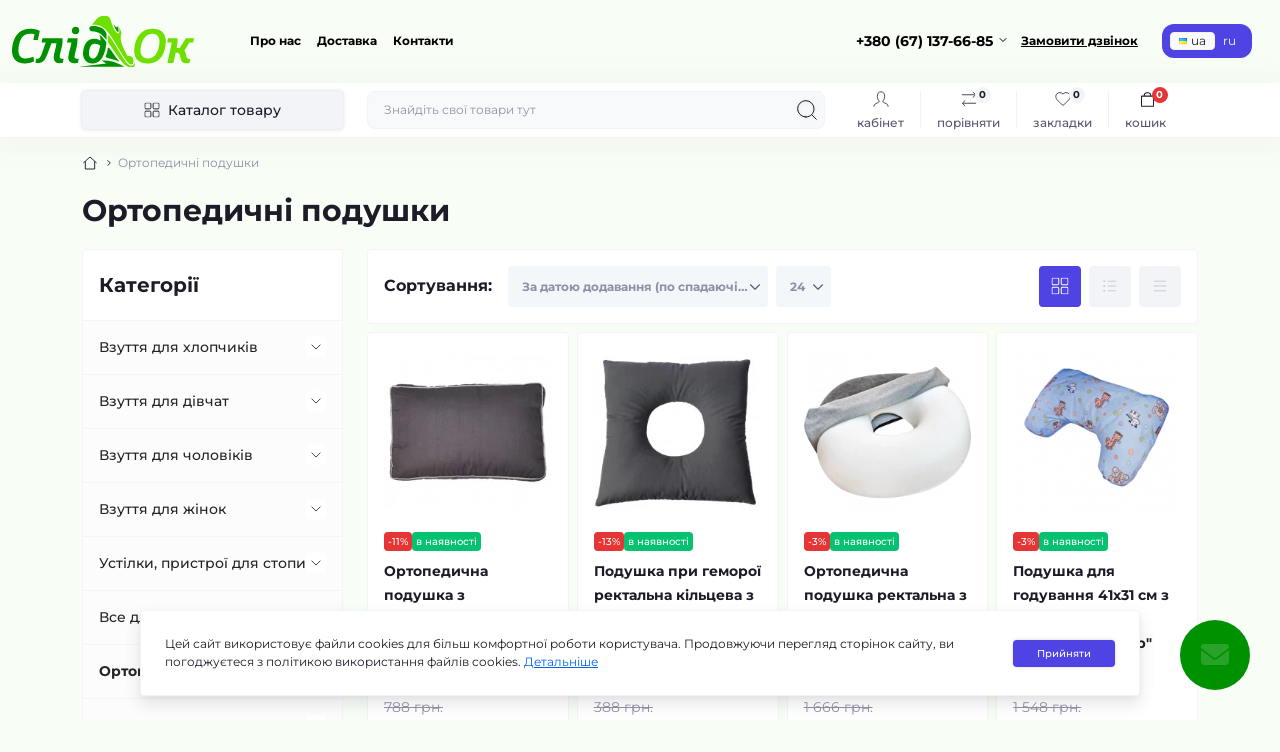

--- FILE ---
content_type: text/html; charset=utf-8
request_url: https://slidok.com.ua/ortopedychni-podushky/
body_size: 30687
content:
<!DOCTYPE html>
<!--[if IE]><![endif]-->
<!--[if IE 8 ]><html prefix="og: https://ogp.me/ns# fb: https://ogp.me/ns/fb# product: https://ogp.me/ns/product# business: https://ogp.me/ns/business# place: http://ogp.me/ns/place#"  dir="ltr" lang="uk" class="ie8"><![endif]-->
<!--[if IE 9 ]><html prefix="og: https://ogp.me/ns# fb: https://ogp.me/ns/fb# product: https://ogp.me/ns/product# business: https://ogp.me/ns/business# place: http://ogp.me/ns/place#"  dir="ltr" lang="uk" class="ie9"><![endif]-->
<!--[if (gt IE 9)|!(IE)]><!-->
<html prefix="og: https://ogp.me/ns# fb: https://ogp.me/ns/fb# product: https://ogp.me/ns/product# business: https://ogp.me/ns/business# place: http://ogp.me/ns/place#"  dir="ltr" lang="uk">
<!--<![endif]-->
<head>
<meta charset="UTF-8" />
<meta name="viewport" content="width=device-width, initial-scale=1.0">
<title>Купити Ортопедичні подушки в магазині Slidok</title>
<meta property="og:title" content="Купити Ортопедичні подушки в магазині Slidok" />
<meta property="og:description" content="Купити Ортопедичні подушки в Slidok" />
<meta property="og:site_name" content="Slidok" />
<meta property="og:url" content="https://slidok.com.ua/ortopedychni-podushky/" />
<meta property="og:image" content="https://slidok.com.ua/image/catalog/logo/logo_slidok.svg" />
<meta property="og:image:type" content="image/svg+xml" />
<meta property="og:image:width" content="182" />
<meta property="og:image:height" content="50" />
<meta property="og:image:alt" content="Ортопедичні подушки" />
<meta property="og:type" content="website" />
<!-- Google Tag Manager -->
<script id="octGtm">(function(w,d,s,l,i){w[l]=w[l]||[];w[l].push({'gtm.start':
new Date().getTime(),event:'gtm.js'});var f=d.getElementsByTagName(s)[0],
j=d.createElement(s),dl=l!='dataLayer'?'&l='+l:'';j.async=true;j.src=
'https://www.googletagmanager.com/gtm.js?id='+i+dl;f.parentNode.insertBefore(j,f);
})(window,document,'script','dataLayer','GTM-P6HW5R5G');</script>
<!-- End Google Tag Manager -->
<base href="https://slidok.com.ua/" />

		<link rel="alternate" href="https://slidok.com.ua/ortopedychni-podushky/" hreflang="uk-UA" />
<link rel="alternate" href="https://slidok.com.ua/ru/ortopedychni-podushky/" hreflang="ru-UA" />

			
<meta name="description" content="Купити Ортопедичні подушки в Slidok" />
<meta name="theme-color" content="rgba(255, 255, 255, 0)"/>
<link rel="preload" as="style" href="https://slidok.com.ua/catalog/view/theme/oct_showcase/stylesheet/68aee856fc93cdcf10a7bec9aa3f01dc.css?20250912135858">
<link href="https://slidok.com.ua/catalog/view/theme/oct_showcase/stylesheet/68aee856fc93cdcf10a7bec9aa3f01dc.css?20250912135858" rel="stylesheet" media="screen" />
<link rel="preload" as="image" href="https://slidok.com.ua/image/cache/webp/catalog/olvi/j2010/photo_2024-10-02_10-33-42-228x228.webp">
<link rel="preload" as="image" href="https://slidok.com.ua/image/catalog/logo/logo_slidok.svg">
<script src="https://slidok.com.ua/catalog/view/theme/oct_showcase/stylesheet/8e95602376ac1bbeac42ab32f3ee8525.js?20250912135858"></script>
<link href="https://slidok.com.ua/ortopedychni-podushky/" rel="canonical" />
<link href="https://slidok.com.ua/ortopedychni-podushky/?page=2" rel="next" />
<link href="https://slidok.com.ua/image/catalog/logo/favicon.png" rel="icon" />
<!-- Global site tag (gtag.js) - Google Analytics -->
<script async src="https://www.googletagmanager.com/gtag/js?id=G-8RD9XHE5H3"></script>
<script id="octAnalytics">
	window.dataLayer = window.dataLayer || [];

	function gtag(){dataLayer.push(arguments);}

	gtag('js', new Date());

	gtag('config', 'G-8RD9XHE5H3');

	</script>

<script>
    let octFonts = localStorage.getItem('octFonts');
    if (octFonts !== null) {
        var octHead  = document.getElementsByTagName('head')[0];
        var octLink  = document.createElement('link');
        octLink.rel  = 'stylesheet';
        octLink.type = 'text/css';
        octLink.href = location.protocol + '//' + location.host + '/catalog/view/theme/oct_showcase/stylesheet/oct-fonts.css';
        octLink.media = 'all';
        octHead.appendChild(octLink);
    }
</script>

	        
<!--microdatapro 8.1 open graph start -->
<meta property="og:locale" content="uk-ua">
<meta property="og:rich_attachment" content="true">
<meta property="og:site_name" content="Slidok">
<meta property="og:type" content="business.business">
<meta property="og:title" content="Купити Ортопедичні подушки в магазині Slidok">
<meta property="og:description" content="Купити Ортопедичні подушки в Slidok">
<meta property="og:image" content="https://slidok.com.ua/image/catalog/logo/favicon.png">
<meta property="og:image:secure_url" content="https://slidok.com.ua/image/catalog/logo/favicon.png">
<meta property="og:image:width" content="1200">
<meta property="og:image:height" content="600">
<meta property="og:url" content="https://slidok.com.ua/ortopedychni-podushky/">
<meta property="business:contact_data:street_address" content="вулиця Олеся Гончара 6">
<meta property="business:contact_data:locality" content="Дніпро">
<meta property="business:contact_data:postal_code" content="49044">
<meta property="business:contact_data:country_name" content="Україна">
<meta property="place:location:latitude" content="48.4553">
<meta property="place:location:longitude" content="35.0596">
<meta property="business:contact_data:email" content="slidok.com.ua@gmail.com">
<meta property="business:contact_data:phone_number" content="+380671376685; +380999080721">
<!--microdatapro 8.1 open graph end -->
 </head>
<body>
<!-- Google Tag Manager (noscript) -->
<noscript><iframe src="https://www.googletagmanager.com/ns.html?id=GTM-P6HW5R5G" height="0" width="0" style="display:none;visibility:hidden"></iframe></noscript>
<!-- End Google Tag Manager (noscript) -->
<div id="sidebar" class="sidebar d-xl-none fade">
    <button type="button" class="sc-btn sc-btn-with-icon no-btn br-4 ms-auto sc-btn-close" data-sidebar="close" aria-label="Close">
        <span class="sc-btn-icon sc-btn-icon-close"></span>
    </button>
    <div class="sidebar-header py-2 ps-4 pe-2 fw-700 dark-text d-flex align-items-center">
        <span class="sidebar-header-text">Меню</span>
    </div>
    <div id="sc_sidebar_content" class="sidebar-inner"></div>
</div>
<nav id="top">
	<div class="container-fluid container-xxl d-flex align-items-center justify-content-between h-100">
        <div class="top-left d-flex align-items-center">
                            <div id="logo" class="d-flex align-items-center justify-content-center order-1 order-xl-0">
                                            <a href="https://slidok.com.ua/">
                            <img src="https://slidok.com.ua/image/catalog/logo/logo_slidok.svg" title="Slidok" alt="Slidok" class="img-fluid" width="182" height="50" />
                        </a>
                                    </div>
                        <button id="mobile-menu-button" type="button" class="sc-btn sc-btn-with-icon no-btn br-4 sc-top-btn d-xl-none order-0 order-xl-1 ms-1 me-3" onclick="scSidebar('Меню', 'menu');" aria-label="Menu">
                <span class="sc-btn-icon sc-btn-icon-menu"></span>
            </button>
            <button id="mobile-search-button" type="button" class="sc-btn sc-btn-with-icon no-btn br-4 sc-top-btn d-md-none order-0 order-xl-1 me-3" onclick="scSidebar('Пошук', 'search');" aria-label="Search">
                <span class="sc-btn-icon sc-btn-icon-search"></span>
            </button>
                            <button id="mobile-locations-button" type="button" class="sc-btn sc-btn-with-icon no-btn br-4 sc-top-btn d-md-none order-2 me-3 ms-auto" onclick="scSidebar('Контакти та адреса', 'locations');" aria-label="Locations">
                    <span class="sc-btn-icon sc-btn-icon-location"></span>
                </button>
                                        <button type="button" class="sc-btn sc-btn-with-icon no-btn br-4 sc-top-btn d-md-none order-3" onclick="octPopupLogin();" aria-label="Account">
                    <span class="sc-btn-icon sc-btn-icon-account"></span>
                </button>
                                        <ul class="top-left-links list-unstyled fw-600 fsz-12 d-none d-xl-flex align-items-center">
                                        <li><a href="/pro-nas">Про нас</a></li>
                                        <li><a href="/dostavka">Доставка</a></li>
                                        <li><a href="/contacts">Контакти</a></li>
                                    </ul>
                    </div>
        <div class="top-right d-none d-md-flex align-items-center pe-md-3">
                            <div class="sc-dropdown-box">
                    <div class="sc-dropdown-toggle fw-700 fsz-14">+380 (67) 137-66-85</div>
                    <div class="sc-dropdown">
                        <div class="sc-dropdown-inner br-4 p-3">
                                                            <div class="sc-dropdown-inner-title d-flex align-items-center mb-2">
                                    <img src="https://slidok.com.ua/catalog/view/theme/oct_showcase/img/sprite.svg#include--dropdown-shedule-icon" alt="" width="24" height="24">
                                    <span class="fw-500 dark-text ms-2">Графік роботи:</span>
                                </div>
                                <ul class="list-unstyled fsz-14 light-text">
                                                                            <li>Інтернет замовлення приймаємо цілодобово. Консультація продавця телефоном щодня з 8 до 22 години. Надсилаємо замовлення 4 рази на тиждень. Під час відключення електроенергії можливі перебої із зв'язком.</li>
                                                                    </ul>
                                                                                        <div class="sc-header-location-phones">
                                    <div class="sc-dropdown-inner-title d-flex align-items-center mt-3 mb-2">
                                        <img src="https://slidok.com.ua/catalog/view/theme/oct_showcase/img/sprite.svg#include--dropdown-phones-icon" alt="" width="24" height="24">
                                        <span class="fw-500 dark-text ms-2">Зателефонуйте нам:</span>
                                    </div>
                                    <ul class="list-unstyled">
                                                                                    <li class="mb-1"><a href="tel:+380671376685" class="blue-link">+380 (67) 137-66-85</a></li>
                                                                                    <li class="mb-1"><a href="tel:+380999080721" class="blue-link">+380 (99) 908-07-21</a></li>
                                                                            </ul>
                                </div>
                                                        <a href="https://slidok.com.ua/contacts/" class="sc-btn sc-btn-primary small br-4 w-100 mt-3">Перейти до контактів</a>
                        </div>
                    </div>
                </div>
                                    <span class="fsz-12 fw-600 popup-call-trigger" onclick="octPopupCallPhone();">Замовити дзвінок</span>
                                        			    <div id="oct_desktop_language">
	<div id="language">
		<form action="https://slidok.com.ua/change-language/" class="sc-switcher d-flex align-items-center p-2 br-12 ms-3 ms-xl-4" method="post" enctype="multipart/form-data" id="form-language">
						<button type="button" class="br-4 fsz-12 d-flex align-items-center justify-content-center language-select active" name="uk-ua" title="Українська">
									<img src="https://slidok.com.ua/catalog/language/uk-ua/uk-ua.png" alt="Українська" title="Українська" class="me-1" width="8" height="6" />
								ua
			</button>
						<button type="button" class="br-4 fsz-12 d-flex align-items-center justify-content-center language-select" name="ru-ru" title="русский">
								ru
			</button>
						<input type="hidden" name="code" value="" />
			<input type="hidden" name="redirect" value="eyJyb3V0ZSI6InByb2R1Y3RcL2NhdGVnb3J5IiwidXJsIjoiJnBhdGg9NjUiLCJwcm90b2NvbCI6IjEifQ==" />
		</form>
	</div>
</div>

                                </div>
	</div>
</nav>
<header class="header py-2">
    <div class="container-fluid container-xl position-relative">
        <div class="row">
            <div class="col-md-3 d-none d-xl-flex">
                <button id="menuToggleButton" type="button" class="sc-btn sc-btn-secondary br-4 py-2 px-3 w-100 fsz-14">
                    <span class="sc-btn-icon sc-btn-icon-catalog"></span>
                    <span class="sc-btn-text">Каталог товару</span>
                </button>
            </div>
            <div class="col-12 col-xl-9">
                <div class="d-flex align-items-center header-search-box">
                    <div class="header-search flex-grow-1 d-none d-md-block">
	<form id="search" class="position-relative">
	    <input id="input_search" type="text" name="search" value="" placeholder="Знайдіть свої товари тут" class="form-control br-8 py-2 px-3">
	    <button type="button" aria-label="Search" id="sc-search-button" class="sc-btn sc-btn-outline sc-btn-outline-secondary sc-btn-with-icon">
			<span class="sc-btn-icon sc-btn-icon-search"></span>
		</button>
		<div id="sc_livesearch_close" onclick="clearLiveSearch();" class="sc-livesearch-close d-flex align-items-center justify-content-center">
			<span></span>
		</div>
		<div id="sc_livesearch" class="sc-livesearch"></div>
	</form>
</div>

<script>
function clearLiveSearch() {
	$('#sc_livesearch_close').removeClass('visible');
    $('#overlay').removeClass('active');
	$('#overlay').removeClass('transparent');
	$('#sc_livesearch').removeClass('expanded');
	$('#sc_livesearch').html('');
	$('#input_search').val('').removeClass('active');

	if ($('body').hasClass('no-scroll')) {
		$('body').removeClass('no-scroll');
	}
}

	$(document).ready(function() {
		let timer, delay = 500;

		$('#input_search').keyup(function(event) {
			switch(event.keyCode) {
				case 37:
				case 39:
				case 38:
				case 40:
					return;
				case 27:
					clearLiveSearch();
					return;
			}

			clearTimeout(timer);

			timer = setTimeout(function() {
				let value = $('#search input[name=\'search\']').val();
				const overlay = document.getElementById('overlay');

				if (value.length >= 2) {
					let key = encodeURIComponent(value);
					octsearch.search(key, 'desktop');
				} else if (value.length === 0) {
					clearLiveSearch();
				}

				overlay.addEventListener('click', (e) => {
					const target = e.target;

					target.classList.remove('active');

					clearLiveSearch();
				});

			}, delay );
		});
	});

	var octsearch = {
		'search': function(key, type) {
			$.ajax({
				url: 'index.php?route=octemplates/module/oct_live_search',
				type: 'post',
				data: 'key=' + key,
				dataType: 'html',
				cache: false,
				beforeSend: function() {

						$('#sc_livesearch').addClass('expanded');
						let loader = document.createElement('div');

						loader.classList.add('spinner-border');
						loader.setAttribute('role', 'status');
						loader.innerHTML = '<span class="visually-hidden">Loading...</span>';
						$('#search').append(loader);
						$('body').addClass('no-scroll');
					},
				success: function(data) {
					$('#sc_livesearch').html(data);

					if(data = data.match(/livesearch/g)) {
						$('#sc_livesearch_close').addClass('visible');
						$('#input_search, #overlay').addClass('active');
						$('#overlay').addClass('transparent');

					} else {
						$('#sc_livesearch_close').removeClass('visible');
						$('#input_search, #overlay').removeClass('active');
						$('#overlay').removeClass('transparent');
					}
				},
				complete: function() {
					$('#search .spinner-border').remove();
				}
			});
		}
	}
</script>

                    <div class="header-buttons d-flex justify-content-between justify-content-md-end align-items-center pe-md-3">
                        <button type="button" class="sc-btn sc-btn-with-icon no-btn d-flex flex-column justify-content-between align-items-center d-md-none header-buttons-catalog align-self-stretch" data-menu="open">
                            <svg width="17" height="16" viewBox="0 0 17 16" fill="none" xmlns="http://www.w3.org/2000/svg">
                                <g clip-path="url(#clip0_2678_3096)">
                                    <path d="M6.0999 0.399994H2.0999C1.43716 0.399994 0.899902 0.937252 0.899902 1.59999V5.59999C0.899902 6.26274 1.43716 6.79999 2.0999 6.79999H6.0999C6.76264 6.79999 7.2999 6.26274 7.2999 5.59999V1.59999C7.2999 0.937252 6.76264 0.399994 6.0999 0.399994Z" stroke="#1C1C28"/>
                                    <path d="M14.9002 0.399994H10.9002C10.2375 0.399994 9.7002 0.937252 9.7002 1.59999V5.59999C9.7002 6.26274 10.2375 6.79999 10.9002 6.79999H14.9002C15.5629 6.79999 16.1002 6.26274 16.1002 5.59999V1.59999C16.1002 0.937252 15.5629 0.399994 14.9002 0.399994Z" stroke="#1C1C28"/>
                                    <path d="M14.9002 9.20001H10.9002C10.2375 9.20001 9.7002 9.73727 9.7002 10.4V14.4C9.7002 15.0628 10.2375 15.6 10.9002 15.6H14.9002C15.5629 15.6 16.1002 15.0628 16.1002 14.4V10.4C16.1002 9.73727 15.5629 9.20001 14.9002 9.20001Z" stroke="#1C1C28"/>
                                    <path d="M6.0999 9.20001H2.0999C1.43716 9.20001 0.899902 9.73727 0.899902 10.4V14.4C0.899902 15.0628 1.43716 15.6 2.0999 15.6H6.0999C6.76264 15.6 7.2999 15.0628 7.2999 14.4V10.4C7.2999 9.73727 6.76264 9.20001 6.0999 9.20001Z" stroke="#1C1C28"/>
                                </g>
                                <defs>
                                    <clipPath id="clip0_2678_3096">
                                    <rect width="16" height="16" fill="white" transform="translate(0.5)"/>
                                    </clipPath>
                                </defs>
                            </svg>
                            <span class="text-lowercase">Каталог</span>
                        </button>
                                                                                                            <button type="button" onclick="octPopupLogin();" class="sc-btn sc-btn-with-icon no-btn header-buttons-account d-none d-md-flex flex-column justify-content-between fsz-12 align-items-center align-self-stretch">
                                    <span class="sc-btn-icon sc-btn-icon-account"></span>
                                    <span class="text-lowercase">Кабінет</span>
                                </button>
                                                                            <a href="https://slidok.com.ua/compare/"  data-compare-text="До порівняння" data-compare-text-in="У порівнянні" class="sc-btn sc-btn-with-icon no-btn header-buttons-compare d-flex flex-column justify-content-between fsz-12 align-items-center align-self-stretch">
                            <span class="sc-btn-icon sc-btn-icon-compare"></span>
                            <span class="text-lowercase">Порівняти</span>
                            <span class="header-buttons-cart-quantity px-1">0</span>
                        </a>
                        <a href="https://slidok.com.ua/wishlist/"  data-wishlist-text="В закладки" data-wishlist-text-in="У закладках" class="sc-btn sc-btn-with-icon no-btn d-flex flex-column justify-content-between header-buttons-wishlist fsz-12 align-items-center align-self-stretch">
                            <span class="sc-btn-icon sc-btn-icon-wishlist"></span>
                            <span class="text-lowercase">Закладки</span>
                            <span class="header-buttons-cart-quantity px-1">0</span>
                        </a>
                        <button title="Кошик" id="cart" class="sc-btn sc-btn-with-icon no-btn d-flex flex-column justify-content-between header-buttons-cart fsz-12 align-items-center align-self-stretch" type="button" onclick="octPopupCart();">
    <svg fill="none" width="16" height="16" viewBox="0 0 16 22" xmlns="http://www.w3.org/2000/svg">
        <path stroke="#1C1C28" stroke-width="1.4" stroke-linecap="round" stroke-linejoin="round" d="M1.833 7.041h16.333v14H1.833zm3.5 0a4.667 4.667 0 019.334 0"/>
    </svg>
    <span class="text-lowercase">Кошик</span>
    <span class="header-buttons-cart-quantity px-1">0</span>
</button>
<span class="d-none"  data-cart-text="До кошика" data-cart-text-in="У кошику"></span>
                    </div>
                                            <div id="sc_sidebar_locations_inner" class="d-none">
                            <div id="sc_sidebar_locations" class="d-none sidebar-locations p-3">
                                <div class="sc-location content-block active fsz-12">
                                    <div class="d-flex align-items-center">
                                        <div class="sc-location-address fw-700 dark-text pe-4 fsz-14">Україна, м Дніпро, вул. О. Гончара 6</div>
                                                                            </div>
                                                                            <div class="sc-location-collapsed">
                                                                                            <div class="sc-location-phones mb-3">
                                                    <span class="sidebar-main-menu-item-title fw-600 dark-text">Телефони:</span>
                                                                                                            <a href="tel:+380671376685" class="blue-link fw-500">+380 (67) 137-66-85</a>
                                                                                                            <a href="tel:+380999080721" class="blue-link fw-500">+380 (99) 908-07-21</a>
                                                                                                    </div>
                                                                                                                                        <div class="sc-location-shedule mb-3">
                                                    <div class="sidebar-main-menu-item-title fw-600 dark-text mb-2">Графік роботи:</div>
                                                                                                            <span>Інтернет замовлення приймаємо цілодобово. Консультація продавця телефоном щодня з 8 до 22 години. Надсилаємо замовлення 4 рази на тиждень. Під час відключення електроенергії можливі перебої із зв'язком.</span><br>
                                                                                                    </div>
                                                                                                                                        <div class="sc-location-map">
                                                    <div class="sidebar-main-menu-item-title fw-600 mb-3 dark-text">Схема проїзду:</div>
                                                    <div id="oct-contact-map" class="not_in"></div>
                                                </div>
                                                <script>
                                                    if (window.innerWidth < 768) {
                                                        $('#mobile-locations-button').on('click', function() {
                            						    	octShowMap('<iframe src="https://www.google.com/maps/embed?pb=!1m18!1m12!1m3!1d2646.0644317467!2d35.0573527156602!3d48.455293279250114!2m3!1f0!2f0!3f0!3m2!1i1024!2i768!4f13.1!3m3!1m2!1s0x40dbe2d6e0727307%3A0x2364f566fad55884!2z0YPQuy4g0J7Qu9C10YHRjyDQk9C-0L3Rh9Cw0YDQsCwgNiwg0JTQvdC40L_RgNC-LCDQlNC90LXQv9GA0L7Qv9C10YLRgNC-0LLRgdC60LDRjyDQvtCx0LvQsNGB0YLRjCwgNDkwMDA!5e0!3m2!1sru!2sua!4v1586361015111!5m2!1sru!2sua" width="100%" height="450" frameborder="0" style="border:0;" allowfullscreen="" aria-hidden="false" tabindex="0"></iframe>', '#oct-contact-map');
                            							});
                                                    }
                        					    </script>
                                                                                    </div>
                                                                    </div>
                                                                <script>
                                    window.addEventListener('DOMContentLoaded', () => {
                                        toggleActiveClass('.sc-location');
                                    });
                                </script>
                            </div>
                        </div>
                                    </div>
            </div>
        </div>
            <div class="sc-megamenu">
        <div class="sidebar-header py-2 ps-4 pe-2 fw-700 dark-text d-flex d-xl-none align-items-center justify-content-between">
            <span class="sidebar-header-text">Каталог</span>
            <span class="sc-btn sc-btn-with-icon br-4 no-btn d-flex align-items-center justify-content-center sc-megamenu-close">
                <span class="sc-btn-icon sc-btn-icon-close"></span>
            </span>
        </div>
        <nav>
            <ul class="sc-megamenu-list list-unstyled py-xxl-2">
                                <li class="sc-megamenu-list-item d-flex align-items-center justify-content-between">
                    <a href="https://slidok.com.ua/vzuttia-dlia-khlopchykiv/"  class="d-flex align-items-center flex-grow-1">
                                                    <img src="https://slidok.com.ua/image/catalog/icons/for_boys.svg" alt="Взуття для хлопчиків" width="32" height="32" class="me-3">
                                                <span class="fsz-14">Взуття для хлопчиків</span>
                    </a>
                                            <span class="sc-btn sc-btn-with-icon br-4 no-btn d-flex align-items-center justify-content-center">
                            <span class="sc-btn-icon sc-btn-icon-chevron"></span>
                        </span>
                                                            <div class="sc-megamenu-child sc-megamenu-child-narrow">
                        <div class="sidebar-header py-2 ps-4 pe-2 fw-700 dark-text d-flex align-items-center justify-content-between d-xl-none sc-megamenu-back">
                            <div class="d-flex align-items-center">
                                <button type="button" class="sc-btn sc-btn-secondary sc-btn-with-icon br-4 me-3 p-0 d-flex align-items-center justify-content-center" aria-label="Back">
                                    <span class="sc-btn-icon sc-btn-icon-chevron"></span>
                                </button>
                                <span class="sidebar-header-text">Взуття для хлопчиків</span>
                            </div>
                            <span class="sc-btn sc-btn-with-icon br-4 no-btn d-flex align-items-center justify-content-center sc-megamenu-close">
                                <span class="sc-btn-icon sc-btn-icon-close"></span>
                            </span>
                        </div>
                                                    <ul class="list-unstyled">
                                                                    <li class="fsz-14 fw-500 d-flex align-items-center justify-content-between">
                                        <a class="flex-grow-1" href="https://slidok.com.ua/vzuttia-dlia-khlopchykiv/sandali-dlya-xlopchukiv/">Сандалі</a>
                                                                                    <span class="sc-btn sc-btn-with-icon br-4 no-btn d-flex align-items-center justify-content-center sc-btn-children">
                                                <span class="sc-btn-icon sc-btn-icon-chevron"></span>
                                            </span>
                                                                                                                            <div class="sc-megamenu-child sc-megamenu-child-narrow">
                                                <div class="sidebar-header py-2 ps-4 pe-2 fw-700 dark-text d-flex align-items-center justify-content-between d-xl-none sc-megamenu-back">
                                                    <div class="d-flex align-items-center">
                                                        <button type="button" class="sc-btn sc-btn-secondary sc-btn-with-icon br-4 me-3 p-0 d-flex align-items-center justify-content-center" aria-label="Back">
                                                            <span class="sc-btn-icon sc-btn-icon-chevron"></span>
                                                        </button>
                                                        <span class="sidebar-header-text">Сандалі</span>
                                                    </div>
                                                    <span class="sc-btn sc-btn-with-icon br-4 no-btn d-flex align-items-center justify-content-center sc-megamenu-close">
                                                        <span class="sc-btn-icon sc-btn-icon-close"></span>
                                                    </span>
                                                </div>
                                                <ul class="list-unstyled">
                                                                                                            <li class="fsz-14 fw-500 d-flex align-items-center justify-content-between">
                                                            <a class="flex-grow-1" href="https://slidok.com.ua/vzuttia-dlia-khlopchykiv/sandali-dlya-xlopchukiv/ortopedychni-bosonizhky-1/">Ортопедичні босоніжки для хлопчиків</a>
                                                                                                                                                                                </li>
                                                                                                            <li class="fsz-14 fw-500 d-flex align-items-center justify-content-between">
                                                            <a class="flex-grow-1" href="https://slidok.com.ua/vzuttia-dlia-khlopchykiv/sandali-dlya-xlopchukiv/sandali-dlia-khlopchykiv-neortopedychni/">Сандалі для хлопчиків</a>
                                                                                                                                                                                </li>
                                                                                                                                                        </ul>
                                            </div>
                                                                            </li>
                                                                    <li class="fsz-14 fw-500 d-flex align-items-center justify-content-between">
                                        <a class="flex-grow-1" href="https://slidok.com.ua/vzuttia-dlia-khlopchykiv/zymovi-choboty-ta-cherevyky-dlya-xlopchukiv/">Зимові чоботи та черевики</a>
                                                                                    <span class="sc-btn sc-btn-with-icon br-4 no-btn d-flex align-items-center justify-content-center sc-btn-children">
                                                <span class="sc-btn-icon sc-btn-icon-chevron"></span>
                                            </span>
                                                                                                                            <div class="sc-megamenu-child sc-megamenu-child-narrow">
                                                <div class="sidebar-header py-2 ps-4 pe-2 fw-700 dark-text d-flex align-items-center justify-content-between d-xl-none sc-megamenu-back">
                                                    <div class="d-flex align-items-center">
                                                        <button type="button" class="sc-btn sc-btn-secondary sc-btn-with-icon br-4 me-3 p-0 d-flex align-items-center justify-content-center" aria-label="Back">
                                                            <span class="sc-btn-icon sc-btn-icon-chevron"></span>
                                                        </button>
                                                        <span class="sidebar-header-text">Зимові чоботи та черевики</span>
                                                    </div>
                                                    <span class="sc-btn sc-btn-with-icon br-4 no-btn d-flex align-items-center justify-content-center sc-megamenu-close">
                                                        <span class="sc-btn-icon sc-btn-icon-close"></span>
                                                    </span>
                                                </div>
                                                <ul class="list-unstyled">
                                                                                                            <li class="fsz-14 fw-500 d-flex align-items-center justify-content-between">
                                                            <a class="flex-grow-1" href="https://slidok.com.ua/vzuttia-dlia-khlopchykiv/zymovi-choboty-ta-cherevyky-dlya-xlopchukiv/zymovi-cherevyky-dlia-khlopchykiv-anatomichni/">Зимові черевики для хлопчиків</a>
                                                                                                                                                                                </li>
                                                                                                            <li class="fsz-14 fw-500 d-flex align-items-center justify-content-between">
                                                            <a class="flex-grow-1" href="https://slidok.com.ua/vzuttia-dlia-khlopchykiv/zymovi-choboty-ta-cherevyky-dlya-xlopchukiv/zymovi-cherevyky-dlia-khlopchykiv-ortopedychni/">Зимові черевики для хлопчиків ортопедичні</a>
                                                                                                                                                                                </li>
                                                                                                                                                        </ul>
                                            </div>
                                                                            </li>
                                                                    <li class="fsz-14 fw-500 d-flex align-items-center justify-content-between">
                                        <a class="flex-grow-1" href="https://slidok.com.ua/vzuttia-dlia-khlopchykiv/demisezonni-cherevyky-dlya-xlopchukiv/">Демісезонні черевики</a>
                                                                                    <span class="sc-btn sc-btn-with-icon br-4 no-btn d-flex align-items-center justify-content-center sc-btn-children">
                                                <span class="sc-btn-icon sc-btn-icon-chevron"></span>
                                            </span>
                                                                                                                            <div class="sc-megamenu-child sc-megamenu-child-narrow">
                                                <div class="sidebar-header py-2 ps-4 pe-2 fw-700 dark-text d-flex align-items-center justify-content-between d-xl-none sc-megamenu-back">
                                                    <div class="d-flex align-items-center">
                                                        <button type="button" class="sc-btn sc-btn-secondary sc-btn-with-icon br-4 me-3 p-0 d-flex align-items-center justify-content-center" aria-label="Back">
                                                            <span class="sc-btn-icon sc-btn-icon-chevron"></span>
                                                        </button>
                                                        <span class="sidebar-header-text">Демісезонні черевики</span>
                                                    </div>
                                                    <span class="sc-btn sc-btn-with-icon br-4 no-btn d-flex align-items-center justify-content-center sc-megamenu-close">
                                                        <span class="sc-btn-icon sc-btn-icon-close"></span>
                                                    </span>
                                                </div>
                                                <ul class="list-unstyled">
                                                                                                            <li class="fsz-14 fw-500 d-flex align-items-center justify-content-between">
                                                            <a class="flex-grow-1" href="https://slidok.com.ua/vzuttia-dlia-khlopchykiv/demisezonni-cherevyky-dlya-xlopchukiv/demisezonni-cherevyky-dlia-khlopchykiv-anatomichni/">Демісезонні черевики для хлопчиків</a>
                                                                                                                                                                                </li>
                                                                                                            <li class="fsz-14 fw-500 d-flex align-items-center justify-content-between">
                                                            <a class="flex-grow-1" href="https://slidok.com.ua/vzuttia-dlia-khlopchykiv/demisezonni-cherevyky-dlya-xlopchukiv/demisezonni-cherevyky-dlia-khlopchykiv-ortopedychni/">Демісезонні черевики для хлопчиків ортопедичні</a>
                                                                                                                                                                                </li>
                                                                                                                                                        </ul>
                                            </div>
                                                                            </li>
                                                                    <li class="fsz-14 fw-500 d-flex align-items-center justify-content-between">
                                        <a class="flex-grow-1" href="https://slidok.com.ua/vzuttia-dlia-khlopchykiv/tufli-dlya-xlopchukiv/">Туфлі</a>
                                                                                                                    </li>
                                                                    <li class="fsz-14 fw-500 d-flex align-items-center justify-content-between">
                                        <a class="flex-grow-1" href="https://slidok.com.ua/vzuttia-dlia-khlopchykiv/krosivky-ta-kedy-dlya-xlopchukiv/">Кросівки та кеди</a>
                                                                                    <span class="sc-btn sc-btn-with-icon br-4 no-btn d-flex align-items-center justify-content-center sc-btn-children">
                                                <span class="sc-btn-icon sc-btn-icon-chevron"></span>
                                            </span>
                                                                                                                            <div class="sc-megamenu-child sc-megamenu-child-narrow">
                                                <div class="sidebar-header py-2 ps-4 pe-2 fw-700 dark-text d-flex align-items-center justify-content-between d-xl-none sc-megamenu-back">
                                                    <div class="d-flex align-items-center">
                                                        <button type="button" class="sc-btn sc-btn-secondary sc-btn-with-icon br-4 me-3 p-0 d-flex align-items-center justify-content-center" aria-label="Back">
                                                            <span class="sc-btn-icon sc-btn-icon-chevron"></span>
                                                        </button>
                                                        <span class="sidebar-header-text">Кросівки та кеди</span>
                                                    </div>
                                                    <span class="sc-btn sc-btn-with-icon br-4 no-btn d-flex align-items-center justify-content-center sc-megamenu-close">
                                                        <span class="sc-btn-icon sc-btn-icon-close"></span>
                                                    </span>
                                                </div>
                                                <ul class="list-unstyled">
                                                                                                            <li class="fsz-14 fw-500 d-flex align-items-center justify-content-between">
                                                            <a class="flex-grow-1" href="https://slidok.com.ua/vzuttia-dlia-khlopchykiv/krosivky-ta-kedy-dlya-xlopchukiv/krosivky-dlia-khlopchykiv-neortopedychni/">Кросівки для хлопчиків</a>
                                                                                                                                                                                </li>
                                                                                                            <li class="fsz-14 fw-500 d-flex align-items-center justify-content-between">
                                                            <a class="flex-grow-1" href="https://slidok.com.ua/vzuttia-dlia-khlopchykiv/krosivky-ta-kedy-dlya-xlopchukiv/ortopedychni-krosivky-1/">Ортопедичні кросівки  для хлопчиків</a>
                                                                                                                                                                                </li>
                                                                                                                                                        </ul>
                                            </div>
                                                                            </li>
                                                                    <li class="fsz-14 fw-500 d-flex align-items-center justify-content-between">
                                        <a class="flex-grow-1" href="https://slidok.com.ua/vzuttia-dlia-khlopchykiv/kaptsi-dlya-xlopchukiv/">Капці</a>
                                                                                                                    </li>
                                                                    <li class="fsz-14 fw-500 d-flex align-items-center justify-content-between">
                                        <a class="flex-grow-1" href="https://slidok.com.ua/vzuttia-dlia-khlopchykiv/humove-vzuttia-dlia-khlopchykiv/">Гумове взуття для хлопчиків</a>
                                                                                                                    </li>
                                                                                            </ul>
                                            </div>
                                                        </li>
                                <li class="sc-megamenu-list-item d-flex align-items-center justify-content-between">
                    <a href="https://slidok.com.ua/vzuttia-dlia-divchat/"  class="d-flex align-items-center flex-grow-1">
                                                    <img src="https://slidok.com.ua/image/catalog/icons/for_girls.svg" alt="Взуття для дівчат" width="32" height="32" class="me-3">
                                                <span class="fsz-14">Взуття для дівчат</span>
                    </a>
                                            <span class="sc-btn sc-btn-with-icon br-4 no-btn d-flex align-items-center justify-content-center">
                            <span class="sc-btn-icon sc-btn-icon-chevron"></span>
                        </span>
                                                            <div class="sc-megamenu-child sc-megamenu-child-narrow">
                        <div class="sidebar-header py-2 ps-4 pe-2 fw-700 dark-text d-flex align-items-center justify-content-between d-xl-none sc-megamenu-back">
                            <div class="d-flex align-items-center">
                                <button type="button" class="sc-btn sc-btn-secondary sc-btn-with-icon br-4 me-3 p-0 d-flex align-items-center justify-content-center" aria-label="Back">
                                    <span class="sc-btn-icon sc-btn-icon-chevron"></span>
                                </button>
                                <span class="sidebar-header-text">Взуття для дівчат</span>
                            </div>
                            <span class="sc-btn sc-btn-with-icon br-4 no-btn d-flex align-items-center justify-content-center sc-megamenu-close">
                                <span class="sc-btn-icon sc-btn-icon-close"></span>
                            </span>
                        </div>
                                                    <ul class="list-unstyled">
                                                                    <li class="fsz-14 fw-500 d-flex align-items-center justify-content-between">
                                        <a class="flex-grow-1" href="https://slidok.com.ua/vzuttia-dlia-divchat/sandali-dlya-divchat/">Сандалі для дівчат</a>
                                                                                    <span class="sc-btn sc-btn-with-icon br-4 no-btn d-flex align-items-center justify-content-center sc-btn-children">
                                                <span class="sc-btn-icon sc-btn-icon-chevron"></span>
                                            </span>
                                                                                                                            <div class="sc-megamenu-child sc-megamenu-child-narrow">
                                                <div class="sidebar-header py-2 ps-4 pe-2 fw-700 dark-text d-flex align-items-center justify-content-between d-xl-none sc-megamenu-back">
                                                    <div class="d-flex align-items-center">
                                                        <button type="button" class="sc-btn sc-btn-secondary sc-btn-with-icon br-4 me-3 p-0 d-flex align-items-center justify-content-center" aria-label="Back">
                                                            <span class="sc-btn-icon sc-btn-icon-chevron"></span>
                                                        </button>
                                                        <span class="sidebar-header-text">Сандалі для дівчат</span>
                                                    </div>
                                                    <span class="sc-btn sc-btn-with-icon br-4 no-btn d-flex align-items-center justify-content-center sc-megamenu-close">
                                                        <span class="sc-btn-icon sc-btn-icon-close"></span>
                                                    </span>
                                                </div>
                                                <ul class="list-unstyled">
                                                                                                            <li class="fsz-14 fw-500 d-flex align-items-center justify-content-between">
                                                            <a class="flex-grow-1" href="https://slidok.com.ua/vzuttia-dlia-divchat/sandali-dlya-divchat/ortopedychni-bosonizhky/">Ортопедичні босоніжки для дівчат</a>
                                                                                                                                                                                </li>
                                                                                                            <li class="fsz-14 fw-500 d-flex align-items-center justify-content-between">
                                                            <a class="flex-grow-1" href="https://slidok.com.ua/vzuttia-dlia-divchat/sandali-dlya-divchat/sandali-dlia-divchat-anatomichni/">Сандалі для дівчат</a>
                                                                                                                                                                                </li>
                                                                                                                                                        </ul>
                                            </div>
                                                                            </li>
                                                                    <li class="fsz-14 fw-500 d-flex align-items-center justify-content-between">
                                        <a class="flex-grow-1" href="https://slidok.com.ua/vzuttia-dlia-divchat/zymovi-choboty-ta-cherevyky-dlya-divchat/">Зимові чоботи та черевики</a>
                                                                                    <span class="sc-btn sc-btn-with-icon br-4 no-btn d-flex align-items-center justify-content-center sc-btn-children">
                                                <span class="sc-btn-icon sc-btn-icon-chevron"></span>
                                            </span>
                                                                                                                            <div class="sc-megamenu-child sc-megamenu-child-narrow">
                                                <div class="sidebar-header py-2 ps-4 pe-2 fw-700 dark-text d-flex align-items-center justify-content-between d-xl-none sc-megamenu-back">
                                                    <div class="d-flex align-items-center">
                                                        <button type="button" class="sc-btn sc-btn-secondary sc-btn-with-icon br-4 me-3 p-0 d-flex align-items-center justify-content-center" aria-label="Back">
                                                            <span class="sc-btn-icon sc-btn-icon-chevron"></span>
                                                        </button>
                                                        <span class="sidebar-header-text">Зимові чоботи та черевики</span>
                                                    </div>
                                                    <span class="sc-btn sc-btn-with-icon br-4 no-btn d-flex align-items-center justify-content-center sc-megamenu-close">
                                                        <span class="sc-btn-icon sc-btn-icon-close"></span>
                                                    </span>
                                                </div>
                                                <ul class="list-unstyled">
                                                                                                            <li class="fsz-14 fw-500 d-flex align-items-center justify-content-between">
                                                            <a class="flex-grow-1" href="https://slidok.com.ua/vzuttia-dlia-divchat/zymovi-choboty-ta-cherevyky-dlya-divchat/zymove-vzuttia-dlia-divchat-anatomichne/">Зимове взуття для дівчат</a>
                                                                                                                                                                                </li>
                                                                                                            <li class="fsz-14 fw-500 d-flex align-items-center justify-content-between">
                                                            <a class="flex-grow-1" href="https://slidok.com.ua/vzuttia-dlia-divchat/zymovi-choboty-ta-cherevyky-dlya-divchat/ortopedychne-zymove-vzuttia-dlia-divchat/">Ортопедичне зимове взуття для дівчат</a>
                                                                                                                                                                                </li>
                                                                                                                                                        </ul>
                                            </div>
                                                                            </li>
                                                                    <li class="fsz-14 fw-500 d-flex align-items-center justify-content-between">
                                        <a class="flex-grow-1" href="https://slidok.com.ua/vzuttia-dlia-divchat/demisezonni-cherevyky-dlya-divchat/">Демісезонні черевики</a>
                                                                                    <span class="sc-btn sc-btn-with-icon br-4 no-btn d-flex align-items-center justify-content-center sc-btn-children">
                                                <span class="sc-btn-icon sc-btn-icon-chevron"></span>
                                            </span>
                                                                                                                            <div class="sc-megamenu-child sc-megamenu-child-narrow">
                                                <div class="sidebar-header py-2 ps-4 pe-2 fw-700 dark-text d-flex align-items-center justify-content-between d-xl-none sc-megamenu-back">
                                                    <div class="d-flex align-items-center">
                                                        <button type="button" class="sc-btn sc-btn-secondary sc-btn-with-icon br-4 me-3 p-0 d-flex align-items-center justify-content-center" aria-label="Back">
                                                            <span class="sc-btn-icon sc-btn-icon-chevron"></span>
                                                        </button>
                                                        <span class="sidebar-header-text">Демісезонні черевики</span>
                                                    </div>
                                                    <span class="sc-btn sc-btn-with-icon br-4 no-btn d-flex align-items-center justify-content-center sc-megamenu-close">
                                                        <span class="sc-btn-icon sc-btn-icon-close"></span>
                                                    </span>
                                                </div>
                                                <ul class="list-unstyled">
                                                                                                            <li class="fsz-14 fw-500 d-flex align-items-center justify-content-between">
                                                            <a class="flex-grow-1" href="https://slidok.com.ua/vzuttia-dlia-divchat/demisezonni-cherevyky-dlya-divchat/demisezonne-vzuttia-dlia-divchat-anatomichne/">Демісезонне взуття для дівчат</a>
                                                                                                                                                                                </li>
                                                                                                            <li class="fsz-14 fw-500 d-flex align-items-center justify-content-between">
                                                            <a class="flex-grow-1" href="https://slidok.com.ua/vzuttia-dlia-divchat/demisezonni-cherevyky-dlya-divchat/ortopedychne-demisezonne-vzuttia-dlia-divchat/">Ортопедичне  демісезонне взуття для дівчат</a>
                                                                                                                                                                                </li>
                                                                                                                                                        </ul>
                                            </div>
                                                                            </li>
                                                                    <li class="fsz-14 fw-500 d-flex align-items-center justify-content-between">
                                        <a class="flex-grow-1" href="https://slidok.com.ua/vzuttia-dlia-divchat/tufli-dlya-divchat/">Туфлі</a>
                                                                                    <span class="sc-btn sc-btn-with-icon br-4 no-btn d-flex align-items-center justify-content-center sc-btn-children">
                                                <span class="sc-btn-icon sc-btn-icon-chevron"></span>
                                            </span>
                                                                                                                            <div class="sc-megamenu-child sc-megamenu-child-narrow">
                                                <div class="sidebar-header py-2 ps-4 pe-2 fw-700 dark-text d-flex align-items-center justify-content-between d-xl-none sc-megamenu-back">
                                                    <div class="d-flex align-items-center">
                                                        <button type="button" class="sc-btn sc-btn-secondary sc-btn-with-icon br-4 me-3 p-0 d-flex align-items-center justify-content-center" aria-label="Back">
                                                            <span class="sc-btn-icon sc-btn-icon-chevron"></span>
                                                        </button>
                                                        <span class="sidebar-header-text">Туфлі</span>
                                                    </div>
                                                    <span class="sc-btn sc-btn-with-icon br-4 no-btn d-flex align-items-center justify-content-center sc-megamenu-close">
                                                        <span class="sc-btn-icon sc-btn-icon-close"></span>
                                                    </span>
                                                </div>
                                                <ul class="list-unstyled">
                                                                                                            <li class="fsz-14 fw-500 d-flex align-items-center justify-content-between">
                                                            <a class="flex-grow-1" href="https://slidok.com.ua/vzuttia-dlia-divchat/tufli-dlya-divchat/ortopedychni-tufli-dlia-divchat/">Ортопедичні туфлі для дівчат</a>
                                                                                                                                                                                </li>
                                                                                                            <li class="fsz-14 fw-500 d-flex align-items-center justify-content-between">
                                                            <a class="flex-grow-1" href="https://slidok.com.ua/vzuttia-dlia-divchat/tufli-dlya-divchat/tufli-dlia-divchat-neortopedychni/">Туфлі для дівчат</a>
                                                                                                                                                                                </li>
                                                                                                                                                        </ul>
                                            </div>
                                                                            </li>
                                                                    <li class="fsz-14 fw-500 d-flex align-items-center justify-content-between">
                                        <a class="flex-grow-1" href="https://slidok.com.ua/vzuttia-dlia-divchat/krosivky-ta-kedy-dlya-divchat/">Кросівки та кеди</a>
                                                                                    <span class="sc-btn sc-btn-with-icon br-4 no-btn d-flex align-items-center justify-content-center sc-btn-children">
                                                <span class="sc-btn-icon sc-btn-icon-chevron"></span>
                                            </span>
                                                                                                                            <div class="sc-megamenu-child sc-megamenu-child-narrow">
                                                <div class="sidebar-header py-2 ps-4 pe-2 fw-700 dark-text d-flex align-items-center justify-content-between d-xl-none sc-megamenu-back">
                                                    <div class="d-flex align-items-center">
                                                        <button type="button" class="sc-btn sc-btn-secondary sc-btn-with-icon br-4 me-3 p-0 d-flex align-items-center justify-content-center" aria-label="Back">
                                                            <span class="sc-btn-icon sc-btn-icon-chevron"></span>
                                                        </button>
                                                        <span class="sidebar-header-text">Кросівки та кеди</span>
                                                    </div>
                                                    <span class="sc-btn sc-btn-with-icon br-4 no-btn d-flex align-items-center justify-content-center sc-megamenu-close">
                                                        <span class="sc-btn-icon sc-btn-icon-close"></span>
                                                    </span>
                                                </div>
                                                <ul class="list-unstyled">
                                                                                                            <li class="fsz-14 fw-500 d-flex align-items-center justify-content-between">
                                                            <a class="flex-grow-1" href="https://slidok.com.ua/vzuttia-dlia-divchat/krosivky-ta-kedy-dlya-divchat/ortopedychni-krosivky/">Ортопедичні кросівки для дівчат</a>
                                                                                                                                                                                </li>
                                                                                                            <li class="fsz-14 fw-500 d-flex align-items-center justify-content-between">
                                                            <a class="flex-grow-1" href="https://slidok.com.ua/vzuttia-dlia-divchat/krosivky-ta-kedy-dlya-divchat/sportyvne-vzuttia-dlia-divchat-neortopedychne/">Спортивне взуття для дівчат</a>
                                                                                                                                                                                </li>
                                                                                                                                                        </ul>
                                            </div>
                                                                            </li>
                                                                    <li class="fsz-14 fw-500 d-flex align-items-center justify-content-between">
                                        <a class="flex-grow-1" href="https://slidok.com.ua/vzuttia-dlia-divchat/kaptsi-dlya-divchat/">Капці</a>
                                                                                                                    </li>
                                                                    <li class="fsz-14 fw-500 d-flex align-items-center justify-content-between">
                                        <a class="flex-grow-1" href="https://slidok.com.ua/vzuttia-dlia-divchat/humove-vzuttia-dlia-divchat/">Гумове взуття для дівчат</a>
                                                                                                                    </li>
                                                                                            </ul>
                                            </div>
                                                        </li>
                                <li class="sc-megamenu-list-item d-flex align-items-center justify-content-between">
                    <a href="https://slidok.com.ua/vzuttia-dlia-cholovikiv/"  class="d-flex align-items-center flex-grow-1">
                                                    <img src="https://slidok.com.ua/image/catalog/icons/for_men.svg" alt="Взуття для чоловіків" width="32" height="32" class="me-3">
                                                <span class="fsz-14">Взуття для чоловіків</span>
                    </a>
                                            <span class="sc-btn sc-btn-with-icon br-4 no-btn d-flex align-items-center justify-content-center">
                            <span class="sc-btn-icon sc-btn-icon-chevron"></span>
                        </span>
                                                            <div class="sc-megamenu-child sc-megamenu-child-narrow">
                        <div class="sidebar-header py-2 ps-4 pe-2 fw-700 dark-text d-flex align-items-center justify-content-between d-xl-none sc-megamenu-back">
                            <div class="d-flex align-items-center">
                                <button type="button" class="sc-btn sc-btn-secondary sc-btn-with-icon br-4 me-3 p-0 d-flex align-items-center justify-content-center" aria-label="Back">
                                    <span class="sc-btn-icon sc-btn-icon-chevron"></span>
                                </button>
                                <span class="sidebar-header-text">Взуття для чоловіків</span>
                            </div>
                            <span class="sc-btn sc-btn-with-icon br-4 no-btn d-flex align-items-center justify-content-center sc-megamenu-close">
                                <span class="sc-btn-icon sc-btn-icon-close"></span>
                            </span>
                        </div>
                                                    <ul class="list-unstyled">
                                                                    <li class="fsz-14 fw-500 d-flex align-items-center justify-content-between">
                                        <a class="flex-grow-1" href="https://slidok.com.ua/vzuttia-dlia-cholovikiv/sandali-sabo-dlya-cholovikiv/">Сандалі / Сабо</a>
                                                                                                                    </li>
                                                                    <li class="fsz-14 fw-500 d-flex align-items-center justify-content-between">
                                        <a class="flex-grow-1" href="https://slidok.com.ua/vzuttia-dlia-cholovikiv/zymovi-choboty-ta-cherevyky-dlya-cholovikiv/">Зимові чоботи та черевики</a>
                                                                                                                    </li>
                                                                    <li class="fsz-14 fw-500 d-flex align-items-center justify-content-between">
                                        <a class="flex-grow-1" href="https://slidok.com.ua/vzuttia-dlia-cholovikiv/demisezonni-cherevyky-dlya-cholovikiv/">Демісезонні черевики</a>
                                                                                                                    </li>
                                                                    <li class="fsz-14 fw-500 d-flex align-items-center justify-content-between">
                                        <a class="flex-grow-1" href="https://slidok.com.ua/vzuttia-dlia-cholovikiv/tufli-dlya-cholovikiv/">Туфлі</a>
                                                                                                                    </li>
                                                                    <li class="fsz-14 fw-500 d-flex align-items-center justify-content-between">
                                        <a class="flex-grow-1" href="https://slidok.com.ua/vzuttia-dlia-cholovikiv/krosivky-ta-kedy-dlya-cholovikiv/">Кросівки та кеди</a>
                                                                                                                    </li>
                                                                    <li class="fsz-14 fw-500 d-flex align-items-center justify-content-between">
                                        <a class="flex-grow-1" href="https://slidok.com.ua/vzuttia-dlia-cholovikiv/kaptsi-dlya-cholovikiv/">Капці</a>
                                                                                                                    </li>
                                                                    <li class="fsz-14 fw-500 d-flex align-items-center justify-content-between">
                                        <a class="flex-grow-1" href="https://slidok.com.ua/vzuttia-dlia-cholovikiv/humove-vzuttia-dlia-cholovikiv/">Гумове взуття для чоловіків </a>
                                                                                                                    </li>
                                                                                            </ul>
                                            </div>
                                                        </li>
                                <li class="sc-megamenu-list-item d-flex align-items-center justify-content-between">
                    <a href="https://slidok.com.ua/vzuttia-dlia-zhinok/"  class="d-flex align-items-center flex-grow-1">
                                                    <img src="https://slidok.com.ua/image/catalog/icons/for_women.svg" alt="Взуття для жінок" width="32" height="32" class="me-3">
                                                <span class="fsz-14">Взуття для жінок</span>
                    </a>
                                            <span class="sc-btn sc-btn-with-icon br-4 no-btn d-flex align-items-center justify-content-center">
                            <span class="sc-btn-icon sc-btn-icon-chevron"></span>
                        </span>
                                                            <div class="sc-megamenu-child sc-megamenu-child-narrow">
                        <div class="sidebar-header py-2 ps-4 pe-2 fw-700 dark-text d-flex align-items-center justify-content-between d-xl-none sc-megamenu-back">
                            <div class="d-flex align-items-center">
                                <button type="button" class="sc-btn sc-btn-secondary sc-btn-with-icon br-4 me-3 p-0 d-flex align-items-center justify-content-center" aria-label="Back">
                                    <span class="sc-btn-icon sc-btn-icon-chevron"></span>
                                </button>
                                <span class="sidebar-header-text">Взуття для жінок</span>
                            </div>
                            <span class="sc-btn sc-btn-with-icon br-4 no-btn d-flex align-items-center justify-content-center sc-megamenu-close">
                                <span class="sc-btn-icon sc-btn-icon-close"></span>
                            </span>
                        </div>
                                                    <ul class="list-unstyled">
                                                                    <li class="fsz-14 fw-500 d-flex align-items-center justify-content-between">
                                        <a class="flex-grow-1" href="https://slidok.com.ua/vzuttia-dlia-zhinok/sandali-sabo-dlya-jinok/">Сандалі / Сабо</a>
                                                                                                                    </li>
                                                                    <li class="fsz-14 fw-500 d-flex align-items-center justify-content-between">
                                        <a class="flex-grow-1" href="https://slidok.com.ua/vzuttia-dlia-zhinok/zymovi-choboty-ta-cherevyky-dlya-jinok/">Зимові чоботи та черевики</a>
                                                                                                                    </li>
                                                                    <li class="fsz-14 fw-500 d-flex align-items-center justify-content-between">
                                        <a class="flex-grow-1" href="https://slidok.com.ua/vzuttia-dlia-zhinok/demisezonni-cherevyky-dlya-jinok/">Демісезонні черевики</a>
                                                                                                                    </li>
                                                                    <li class="fsz-14 fw-500 d-flex align-items-center justify-content-between">
                                        <a class="flex-grow-1" href="https://slidok.com.ua/vzuttia-dlia-zhinok/tufli-dlya-jinok/">Туфлі</a>
                                                                                                                    </li>
                                                                    <li class="fsz-14 fw-500 d-flex align-items-center justify-content-between">
                                        <a class="flex-grow-1" href="https://slidok.com.ua/vzuttia-dlia-zhinok/krosivky-ta-kedy-dlya-jinok/">Кросівки та кеди</a>
                                                                                                                    </li>
                                                                    <li class="fsz-14 fw-500 d-flex align-items-center justify-content-between">
                                        <a class="flex-grow-1" href="https://slidok.com.ua/vzuttia-dlia-zhinok/kaptsi-dlya-jinok/">Капці</a>
                                                                                                                    </li>
                                                                    <li class="fsz-14 fw-500 d-flex align-items-center justify-content-between">
                                        <a class="flex-grow-1" href="https://slidok.com.ua/vzuttia-dlia-zhinok/humove-vzuttia-dlia-zhinok/">Гумове взуття для жінок</a>
                                                                                                                    </li>
                                                                                            </ul>
                                            </div>
                                                        </li>
                                <li class="sc-megamenu-list-item d-flex align-items-center justify-content-between">
                    <a href="https://slidok.com.ua/ustilky-prystroi-dlia-stopy/"  class="d-flex align-items-center flex-grow-1">
                                                    <img src="https://slidok.com.ua/image/catalog/icons/shoe-prints-svgrepo-com.svg" alt="Устілки, пристрої для стопи" width="32" height="32" class="me-3">
                                                <span class="fsz-14">Устілки, пристрої для стопи</span>
                    </a>
                                            <span class="sc-btn sc-btn-with-icon br-4 no-btn d-flex align-items-center justify-content-center">
                            <span class="sc-btn-icon sc-btn-icon-chevron"></span>
                        </span>
                                                            <div class="sc-megamenu-child sc-megamenu-child-narrow">
                        <div class="sidebar-header py-2 ps-4 pe-2 fw-700 dark-text d-flex align-items-center justify-content-between d-xl-none sc-megamenu-back">
                            <div class="d-flex align-items-center">
                                <button type="button" class="sc-btn sc-btn-secondary sc-btn-with-icon br-4 me-3 p-0 d-flex align-items-center justify-content-center" aria-label="Back">
                                    <span class="sc-btn-icon sc-btn-icon-chevron"></span>
                                </button>
                                <span class="sidebar-header-text">Устілки, пристрої для стопи</span>
                            </div>
                            <span class="sc-btn sc-btn-with-icon br-4 no-btn d-flex align-items-center justify-content-center sc-megamenu-close">
                                <span class="sc-btn-icon sc-btn-icon-close"></span>
                            </span>
                        </div>
                                                    <ul class="list-unstyled">
                                                                    <li class="fsz-14 fw-500 d-flex align-items-center justify-content-between">
                                        <a class="flex-grow-1" href="https://slidok.com.ua/ustilky-prystroi-dlia-stopy/ustilky/">Устілки</a>
                                                                                                                    </li>
                                                                    <li class="fsz-14 fw-500 d-flex align-items-center justify-content-between">
                                        <a class="flex-grow-1" href="https://slidok.com.ua/ustilky-prystroi-dlia-stopy/mizhpaltsevi-perehorodky/">Міжпальцеві перегородки, підп'ятники</a>
                                                                                                                    </li>
                                                                                            </ul>
                                            </div>
                                                        </li>
                                <li class="sc-megamenu-list-item d-flex align-items-center justify-content-between">
                    <a href="https://slidok.com.ua/vse-dlia-masazhu-stop/"  class="d-flex align-items-center flex-grow-1">
                                                    <img src="https://slidok.com.ua/image/catalog/icons/for_stops.svg" alt="Все для масажу стоп" width="32" height="32" class="me-3">
                                                <span class="fsz-14">Все для масажу стоп</span>
                    </a>
                                                                            </li>
                                <li class="sc-megamenu-list-item d-flex align-items-center justify-content-between">
                    <a href="https://slidok.com.ua/ortopedychni-podushky/"  class="d-flex align-items-center flex-grow-1">
                                                    <img src="https://slidok.com.ua/image/catalog/icons/pillow.svg" alt="Ортопедичні подушки" width="32" height="32" class="me-3">
                                                <span class="fsz-14">Ортопедичні подушки</span>
                    </a>
                                                                            </li>
                                <li class="sc-megamenu-list-item d-flex align-items-center justify-content-between">
                    <a href="https://slidok.com.ua/shkarpetky/"  class="d-flex align-items-center flex-grow-1">
                                                <span class="fsz-14">Шкарпетки</span>
                    </a>
                                            <span class="sc-btn sc-btn-with-icon br-4 no-btn d-flex align-items-center justify-content-center">
                            <span class="sc-btn-icon sc-btn-icon-chevron"></span>
                        </span>
                                                            <div class="sc-megamenu-child sc-megamenu-child-narrow">
                        <div class="sidebar-header py-2 ps-4 pe-2 fw-700 dark-text d-flex align-items-center justify-content-between d-xl-none sc-megamenu-back">
                            <div class="d-flex align-items-center">
                                <button type="button" class="sc-btn sc-btn-secondary sc-btn-with-icon br-4 me-3 p-0 d-flex align-items-center justify-content-center" aria-label="Back">
                                    <span class="sc-btn-icon sc-btn-icon-chevron"></span>
                                </button>
                                <span class="sidebar-header-text">Шкарпетки</span>
                            </div>
                            <span class="sc-btn sc-btn-with-icon br-4 no-btn d-flex align-items-center justify-content-center sc-megamenu-close">
                                <span class="sc-btn-icon sc-btn-icon-close"></span>
                            </span>
                        </div>
                                                    <ul class="list-unstyled">
                                                                    <li class="fsz-14 fw-500 d-flex align-items-center justify-content-between">
                                        <a class="flex-grow-1" href="https://slidok.com.ua/shkarpetky/shkarpetky-dytiachi/">Шкарпетки дитячі </a>
                                                                                                                    </li>
                                                                    <li class="fsz-14 fw-500 d-flex align-items-center justify-content-between">
                                        <a class="flex-grow-1" href="https://slidok.com.ua/shkarpetky/shkarpetky-zhinochi/">Шкарпетки жіночі</a>
                                                                                                                    </li>
                                                                    <li class="fsz-14 fw-500 d-flex align-items-center justify-content-between">
                                        <a class="flex-grow-1" href="https://slidok.com.ua/shkarpetky/shkarpetky-cholovichy/">Шкарпетки чоловічи</a>
                                                                                                                    </li>
                                                                                            </ul>
                                            </div>
                                                        </li>
                                <li class="sc-megamenu-list-item d-flex align-items-center justify-content-between">
                    <a href="https://slidok.com.ua/zasoby-dlia-dohliadu-za-vzuttiam/"  class="d-flex align-items-center flex-grow-1">
                                                    <img src="https://slidok.com.ua/image/catalog/icons/spray-svgrepo-com.svg" alt="Засоби для догляду за взуттям" width="32" height="32" class="me-3">
                                                <span class="fsz-14">Засоби для догляду за взуттям</span>
                    </a>
                                                                            </li>
                                <li class="sc-megamenu-list-item d-flex align-items-center justify-content-between">
                    <a href="/articles/"  class="d-flex align-items-center flex-grow-1">
                                                    <img src="https://slidok.com.ua/image/catalog/benefits/bulletin-journal-magazine-svgrepo-com.svg" alt="Статті" width="32" height="32" class="me-3">
                                                <span class="fsz-14">Статті</span>
                    </a>
                                                                            </li>
                                <li class="sc-megamenu-list-item d-flex align-items-center justify-content-between">
                    <a href="/news/"  class="d-flex align-items-center flex-grow-1">
                                                    <img src="https://slidok.com.ua/image/catalog/benefits/news-svgrepo-com.svg" alt="Новини" width="32" height="32" class="me-3">
                                                <span class="fsz-14">Новини</span>
                    </a>
                                                                            </li>
                            </ul>
        </nav>
    </div>
    <script>
        window.addEventListener('DOMContentLoaded', () => {
            megaMenu();
        });
    </script>

    </div>
</header>


				<input type="hidden" name="price_format" value="" data-value="1.00000000" data-symbol-left="" data-symbol-right=" грн." data-decimals="0" data-decimal-point="." data-thousand-point=" " />
			
    <div id="product-category" class="container-fluid container-lg flex-grow-1">
    <nav aria-label="breadcrumb">
        <ul class="breadcrumb sc-breadcrumb fsz-12">
                                    <li class="breadcrumb-item sc-breadcrumb-item"><a href="https://slidok.com.ua/"><i class="fa fa-home"></i></a></li>
                                                <li class="breadcrumb-item sc-breadcrumb-item">Ортопедичні подушки</li>
                            </ul>
    </nav>
        <script type="application/ld+json">
    {
        "@context": "https://schema.org",
        "@type": "BreadcrumbList",
        "itemListElement":
        [
                                                                                        {
                    "@type": "ListItem",
                    "position": 1,
                    "item":
                    {
                        "@id": "https://slidok.com.ua/ortopedychni-podushky/",
                        "name": "Ортопедичні подушки"
                    }
                }                                    ]
    }
    </script>
        <main class="main">
        <div class="row">
            <div class="col-12 sc-page-title pb-3">
                <h1>Ортопедичні подушки</h1>
            </div>
        </div>
        <div class="content-top-box"></div>
        <div class="row">
            	<aside id="column-left" class="sc-column col-xl-3">
				<div class="content-block p-0 overflow-hidden">
	<div class="sc-column-title fsz-20 fw-700 dark-text">Категорії</div>
	<ul class="list-unstyled sc-column-categories fw-500 fsz-14 p-0">
					<li class="sc-column-categories-item">
				<span class="d-flex justify-content-between">
					<a href="https://slidok.com.ua/vzuttia-dlia-khlopchykiv/">Взуття для хлопчиків</a>
										<button class="sc-column-categories-toggle sc-btn sc-btn-secondary sc-btn-with-icon br-4 p-0 d-flex align-items-center justify-content-center" aria-label="Expand">
                        <span class="sc-btn-icon sc-btn-icon-chevron"></span>
                    </button>
									</span>
								<ul class="sc-column-categories-children sc-categories-2 list-unstyled ps-0">
									<li class="sc-column-categories-item">
						<span class="d-flex justify-content-between">
							<a href="https://slidok.com.ua/vzuttia-dlia-khlopchykiv/sandali-dlya-xlopchukiv/">Сандалі</a>
															<button type="button" class="sc-column-categories-toggle sc-btn sc-btn-secondary sc-btn-with-icon br-4 p-0 d-flex align-items-center justify-content-center" aria-label="Expand">
									<span class="sc-btn-icon sc-btn-icon-chevron"></span>
								</button>
													</span>
												<ul class="sc-column-categories-children list-unstyled ps-0">
				        									<li class="sc-column-categories-item">
									<span class="d-flex justify-content-between">
										<a href="https://slidok.com.ua/vzuttia-dlia-khlopchykiv/sandali-dlya-xlopchukiv/ortopedychni-bosonizhky-1/">Ортопедичні босоніжки для хлопчиків</a>
																			</span>
																	</li>
															<li class="sc-column-categories-item">
									<span class="d-flex justify-content-between">
										<a href="https://slidok.com.ua/vzuttia-dlia-khlopchykiv/sandali-dlya-xlopchukiv/sandali-dlia-khlopchykiv-neortopedychni/">Сандалі для хлопчиків</a>
																			</span>
																	</li>
													</ul>
				        			        </li>
									<li class="sc-column-categories-item">
						<span class="d-flex justify-content-between">
							<a href="https://slidok.com.ua/vzuttia-dlia-khlopchykiv/zymovi-choboty-ta-cherevyky-dlya-xlopchukiv/">Зимові чоботи та черевики</a>
															<button type="button" class="sc-column-categories-toggle sc-btn sc-btn-secondary sc-btn-with-icon br-4 p-0 d-flex align-items-center justify-content-center" aria-label="Expand">
									<span class="sc-btn-icon sc-btn-icon-chevron"></span>
								</button>
													</span>
												<ul class="sc-column-categories-children list-unstyled ps-0">
				        									<li class="sc-column-categories-item">
									<span class="d-flex justify-content-between">
										<a href="https://slidok.com.ua/vzuttia-dlia-khlopchykiv/zymovi-choboty-ta-cherevyky-dlya-xlopchukiv/zymovi-cherevyky-dlia-khlopchykiv-anatomichni/">Зимові черевики для хлопчиків</a>
																			</span>
																	</li>
															<li class="sc-column-categories-item">
									<span class="d-flex justify-content-between">
										<a href="https://slidok.com.ua/vzuttia-dlia-khlopchykiv/zymovi-choboty-ta-cherevyky-dlya-xlopchukiv/zymovi-cherevyky-dlia-khlopchykiv-ortopedychni/">Зимові черевики для хлопчиків ортопедичні</a>
																			</span>
																	</li>
													</ul>
				        			        </li>
									<li class="sc-column-categories-item">
						<span class="d-flex justify-content-between">
							<a href="https://slidok.com.ua/vzuttia-dlia-khlopchykiv/demisezonni-cherevyky-dlya-xlopchukiv/">Демісезонні черевики</a>
															<button type="button" class="sc-column-categories-toggle sc-btn sc-btn-secondary sc-btn-with-icon br-4 p-0 d-flex align-items-center justify-content-center" aria-label="Expand">
									<span class="sc-btn-icon sc-btn-icon-chevron"></span>
								</button>
													</span>
												<ul class="sc-column-categories-children list-unstyled ps-0">
				        									<li class="sc-column-categories-item">
									<span class="d-flex justify-content-between">
										<a href="https://slidok.com.ua/vzuttia-dlia-khlopchykiv/demisezonni-cherevyky-dlya-xlopchukiv/demisezonni-cherevyky-dlia-khlopchykiv-anatomichni/">Демісезонні черевики для хлопчиків</a>
																			</span>
																	</li>
															<li class="sc-column-categories-item">
									<span class="d-flex justify-content-between">
										<a href="https://slidok.com.ua/vzuttia-dlia-khlopchykiv/demisezonni-cherevyky-dlya-xlopchukiv/demisezonni-cherevyky-dlia-khlopchykiv-ortopedychni/">Демісезонні черевики для хлопчиків ортопедичні</a>
																			</span>
																	</li>
													</ul>
				        			        </li>
									<li class="sc-column-categories-item">
						<span class="d-flex justify-content-between">
							<a href="https://slidok.com.ua/vzuttia-dlia-khlopchykiv/tufli-dlya-xlopchukiv/">Туфлі</a>
													</span>
									        </li>
									<li class="sc-column-categories-item">
						<span class="d-flex justify-content-between">
							<a href="https://slidok.com.ua/vzuttia-dlia-khlopchykiv/krosivky-ta-kedy-dlya-xlopchukiv/">Кросівки та кеди</a>
															<button type="button" class="sc-column-categories-toggle sc-btn sc-btn-secondary sc-btn-with-icon br-4 p-0 d-flex align-items-center justify-content-center" aria-label="Expand">
									<span class="sc-btn-icon sc-btn-icon-chevron"></span>
								</button>
													</span>
												<ul class="sc-column-categories-children list-unstyled ps-0">
				        									<li class="sc-column-categories-item">
									<span class="d-flex justify-content-between">
										<a href="https://slidok.com.ua/vzuttia-dlia-khlopchykiv/krosivky-ta-kedy-dlya-xlopchukiv/krosivky-dlia-khlopchykiv-neortopedychni/">Кросівки для хлопчиків</a>
																			</span>
																	</li>
															<li class="sc-column-categories-item">
									<span class="d-flex justify-content-between">
										<a href="https://slidok.com.ua/vzuttia-dlia-khlopchykiv/krosivky-ta-kedy-dlya-xlopchukiv/ortopedychni-krosivky-1/">Ортопедичні кросівки  для хлопчиків</a>
																			</span>
																	</li>
													</ul>
				        			        </li>
									<li class="sc-column-categories-item">
						<span class="d-flex justify-content-between">
							<a href="https://slidok.com.ua/vzuttia-dlia-khlopchykiv/kaptsi-dlya-xlopchukiv/">Капці</a>
													</span>
									        </li>
									<li class="sc-column-categories-item">
						<span class="d-flex justify-content-between">
							<a href="https://slidok.com.ua/vzuttia-dlia-khlopchykiv/humove-vzuttia-dlia-khlopchykiv/">Гумове взуття для хлопчиків</a>
													</span>
									        </li>
								</ul>
							</li>
					<li class="sc-column-categories-item">
				<span class="d-flex justify-content-between">
					<a href="https://slidok.com.ua/vzuttia-dlia-divchat/">Взуття для дівчат</a>
										<button class="sc-column-categories-toggle sc-btn sc-btn-secondary sc-btn-with-icon br-4 p-0 d-flex align-items-center justify-content-center" aria-label="Expand">
                        <span class="sc-btn-icon sc-btn-icon-chevron"></span>
                    </button>
									</span>
								<ul class="sc-column-categories-children sc-categories-2 list-unstyled ps-0">
									<li class="sc-column-categories-item">
						<span class="d-flex justify-content-between">
							<a href="https://slidok.com.ua/vzuttia-dlia-divchat/sandali-dlya-divchat/">Сандалі для дівчат</a>
															<button type="button" class="sc-column-categories-toggle sc-btn sc-btn-secondary sc-btn-with-icon br-4 p-0 d-flex align-items-center justify-content-center" aria-label="Expand">
									<span class="sc-btn-icon sc-btn-icon-chevron"></span>
								</button>
													</span>
												<ul class="sc-column-categories-children list-unstyled ps-0">
				        									<li class="sc-column-categories-item">
									<span class="d-flex justify-content-between">
										<a href="https://slidok.com.ua/vzuttia-dlia-divchat/sandali-dlya-divchat/ortopedychni-bosonizhky/">Ортопедичні босоніжки для дівчат</a>
																			</span>
																	</li>
															<li class="sc-column-categories-item">
									<span class="d-flex justify-content-between">
										<a href="https://slidok.com.ua/vzuttia-dlia-divchat/sandali-dlya-divchat/sandali-dlia-divchat-anatomichni/">Сандалі для дівчат</a>
																			</span>
																	</li>
													</ul>
				        			        </li>
									<li class="sc-column-categories-item">
						<span class="d-flex justify-content-between">
							<a href="https://slidok.com.ua/vzuttia-dlia-divchat/zymovi-choboty-ta-cherevyky-dlya-divchat/">Зимові чоботи та черевики</a>
															<button type="button" class="sc-column-categories-toggle sc-btn sc-btn-secondary sc-btn-with-icon br-4 p-0 d-flex align-items-center justify-content-center" aria-label="Expand">
									<span class="sc-btn-icon sc-btn-icon-chevron"></span>
								</button>
													</span>
												<ul class="sc-column-categories-children list-unstyled ps-0">
				        									<li class="sc-column-categories-item">
									<span class="d-flex justify-content-between">
										<a href="https://slidok.com.ua/vzuttia-dlia-divchat/zymovi-choboty-ta-cherevyky-dlya-divchat/zymove-vzuttia-dlia-divchat-anatomichne/">Зимове взуття для дівчат</a>
																			</span>
																	</li>
															<li class="sc-column-categories-item">
									<span class="d-flex justify-content-between">
										<a href="https://slidok.com.ua/vzuttia-dlia-divchat/zymovi-choboty-ta-cherevyky-dlya-divchat/ortopedychne-zymove-vzuttia-dlia-divchat/">Ортопедичне зимове взуття для дівчат</a>
																			</span>
																	</li>
													</ul>
				        			        </li>
									<li class="sc-column-categories-item">
						<span class="d-flex justify-content-between">
							<a href="https://slidok.com.ua/vzuttia-dlia-divchat/demisezonni-cherevyky-dlya-divchat/">Демісезонні черевики</a>
															<button type="button" class="sc-column-categories-toggle sc-btn sc-btn-secondary sc-btn-with-icon br-4 p-0 d-flex align-items-center justify-content-center" aria-label="Expand">
									<span class="sc-btn-icon sc-btn-icon-chevron"></span>
								</button>
													</span>
												<ul class="sc-column-categories-children list-unstyled ps-0">
				        									<li class="sc-column-categories-item">
									<span class="d-flex justify-content-between">
										<a href="https://slidok.com.ua/vzuttia-dlia-divchat/demisezonni-cherevyky-dlya-divchat/demisezonne-vzuttia-dlia-divchat-anatomichne/">Демісезонне взуття для дівчат</a>
																			</span>
																	</li>
															<li class="sc-column-categories-item">
									<span class="d-flex justify-content-between">
										<a href="https://slidok.com.ua/vzuttia-dlia-divchat/demisezonni-cherevyky-dlya-divchat/ortopedychne-demisezonne-vzuttia-dlia-divchat/">Ортопедичне  демісезонне взуття для дівчат</a>
																			</span>
																	</li>
													</ul>
				        			        </li>
									<li class="sc-column-categories-item">
						<span class="d-flex justify-content-between">
							<a href="https://slidok.com.ua/vzuttia-dlia-divchat/tufli-dlya-divchat/">Туфлі</a>
															<button type="button" class="sc-column-categories-toggle sc-btn sc-btn-secondary sc-btn-with-icon br-4 p-0 d-flex align-items-center justify-content-center" aria-label="Expand">
									<span class="sc-btn-icon sc-btn-icon-chevron"></span>
								</button>
													</span>
												<ul class="sc-column-categories-children list-unstyled ps-0">
				        									<li class="sc-column-categories-item">
									<span class="d-flex justify-content-between">
										<a href="https://slidok.com.ua/vzuttia-dlia-divchat/tufli-dlya-divchat/ortopedychni-tufli-dlia-divchat/">Ортопедичні туфлі для дівчат</a>
																			</span>
																	</li>
															<li class="sc-column-categories-item">
									<span class="d-flex justify-content-between">
										<a href="https://slidok.com.ua/vzuttia-dlia-divchat/tufli-dlya-divchat/tufli-dlia-divchat-neortopedychni/">Туфлі для дівчат</a>
																			</span>
																	</li>
													</ul>
				        			        </li>
									<li class="sc-column-categories-item">
						<span class="d-flex justify-content-between">
							<a href="https://slidok.com.ua/vzuttia-dlia-divchat/krosivky-ta-kedy-dlya-divchat/">Кросівки та кеди</a>
															<button type="button" class="sc-column-categories-toggle sc-btn sc-btn-secondary sc-btn-with-icon br-4 p-0 d-flex align-items-center justify-content-center" aria-label="Expand">
									<span class="sc-btn-icon sc-btn-icon-chevron"></span>
								</button>
													</span>
												<ul class="sc-column-categories-children list-unstyled ps-0">
				        									<li class="sc-column-categories-item">
									<span class="d-flex justify-content-between">
										<a href="https://slidok.com.ua/vzuttia-dlia-divchat/krosivky-ta-kedy-dlya-divchat/ortopedychni-krosivky/">Ортопедичні кросівки для дівчат</a>
																			</span>
																	</li>
															<li class="sc-column-categories-item">
									<span class="d-flex justify-content-between">
										<a href="https://slidok.com.ua/vzuttia-dlia-divchat/krosivky-ta-kedy-dlya-divchat/sportyvne-vzuttia-dlia-divchat-neortopedychne/">Спортивне взуття для дівчат</a>
																			</span>
																	</li>
													</ul>
				        			        </li>
									<li class="sc-column-categories-item">
						<span class="d-flex justify-content-between">
							<a href="https://slidok.com.ua/vzuttia-dlia-divchat/kaptsi-dlya-divchat/">Капці</a>
													</span>
									        </li>
									<li class="sc-column-categories-item">
						<span class="d-flex justify-content-between">
							<a href="https://slidok.com.ua/vzuttia-dlia-divchat/humove-vzuttia-dlia-divchat/">Гумове взуття для дівчат</a>
													</span>
									        </li>
								</ul>
							</li>
					<li class="sc-column-categories-item">
				<span class="d-flex justify-content-between">
					<a href="https://slidok.com.ua/vzuttia-dlia-cholovikiv/">Взуття для чоловіків</a>
										<button class="sc-column-categories-toggle sc-btn sc-btn-secondary sc-btn-with-icon br-4 p-0 d-flex align-items-center justify-content-center" aria-label="Expand">
                        <span class="sc-btn-icon sc-btn-icon-chevron"></span>
                    </button>
									</span>
								<ul class="sc-column-categories-children sc-categories-2 list-unstyled ps-0">
									<li class="sc-column-categories-item">
						<span class="d-flex justify-content-between">
							<a href="https://slidok.com.ua/vzuttia-dlia-cholovikiv/sandali-sabo-dlya-cholovikiv/">Сандалі / Сабо</a>
													</span>
									        </li>
									<li class="sc-column-categories-item">
						<span class="d-flex justify-content-between">
							<a href="https://slidok.com.ua/vzuttia-dlia-cholovikiv/zymovi-choboty-ta-cherevyky-dlya-cholovikiv/">Зимові чоботи та черевики</a>
													</span>
									        </li>
									<li class="sc-column-categories-item">
						<span class="d-flex justify-content-between">
							<a href="https://slidok.com.ua/vzuttia-dlia-cholovikiv/demisezonni-cherevyky-dlya-cholovikiv/">Демісезонні черевики</a>
													</span>
									        </li>
									<li class="sc-column-categories-item">
						<span class="d-flex justify-content-between">
							<a href="https://slidok.com.ua/vzuttia-dlia-cholovikiv/tufli-dlya-cholovikiv/">Туфлі</a>
													</span>
									        </li>
									<li class="sc-column-categories-item">
						<span class="d-flex justify-content-between">
							<a href="https://slidok.com.ua/vzuttia-dlia-cholovikiv/krosivky-ta-kedy-dlya-cholovikiv/">Кросівки та кеди</a>
													</span>
									        </li>
									<li class="sc-column-categories-item">
						<span class="d-flex justify-content-between">
							<a href="https://slidok.com.ua/vzuttia-dlia-cholovikiv/kaptsi-dlya-cholovikiv/">Капці</a>
													</span>
									        </li>
									<li class="sc-column-categories-item">
						<span class="d-flex justify-content-between">
							<a href="https://slidok.com.ua/vzuttia-dlia-cholovikiv/humove-vzuttia-dlia-cholovikiv/">Гумове взуття для чоловіків </a>
													</span>
									        </li>
								</ul>
							</li>
					<li class="sc-column-categories-item">
				<span class="d-flex justify-content-between">
					<a href="https://slidok.com.ua/vzuttia-dlia-zhinok/">Взуття для жінок</a>
										<button class="sc-column-categories-toggle sc-btn sc-btn-secondary sc-btn-with-icon br-4 p-0 d-flex align-items-center justify-content-center" aria-label="Expand">
                        <span class="sc-btn-icon sc-btn-icon-chevron"></span>
                    </button>
									</span>
								<ul class="sc-column-categories-children sc-categories-2 list-unstyled ps-0">
									<li class="sc-column-categories-item">
						<span class="d-flex justify-content-between">
							<a href="https://slidok.com.ua/vzuttia-dlia-zhinok/sandali-sabo-dlya-jinok/">Сандалі / Сабо</a>
													</span>
									        </li>
									<li class="sc-column-categories-item">
						<span class="d-flex justify-content-between">
							<a href="https://slidok.com.ua/vzuttia-dlia-zhinok/zymovi-choboty-ta-cherevyky-dlya-jinok/">Зимові чоботи та черевики</a>
													</span>
									        </li>
									<li class="sc-column-categories-item">
						<span class="d-flex justify-content-between">
							<a href="https://slidok.com.ua/vzuttia-dlia-zhinok/demisezonni-cherevyky-dlya-jinok/">Демісезонні черевики</a>
													</span>
									        </li>
									<li class="sc-column-categories-item">
						<span class="d-flex justify-content-between">
							<a href="https://slidok.com.ua/vzuttia-dlia-zhinok/tufli-dlya-jinok/">Туфлі</a>
													</span>
									        </li>
									<li class="sc-column-categories-item">
						<span class="d-flex justify-content-between">
							<a href="https://slidok.com.ua/vzuttia-dlia-zhinok/krosivky-ta-kedy-dlya-jinok/">Кросівки та кеди</a>
													</span>
									        </li>
									<li class="sc-column-categories-item">
						<span class="d-flex justify-content-between">
							<a href="https://slidok.com.ua/vzuttia-dlia-zhinok/kaptsi-dlya-jinok/">Капці</a>
													</span>
									        </li>
									<li class="sc-column-categories-item">
						<span class="d-flex justify-content-between">
							<a href="https://slidok.com.ua/vzuttia-dlia-zhinok/humove-vzuttia-dlia-zhinok/">Гумове взуття для жінок</a>
													</span>
									        </li>
								</ul>
							</li>
					<li class="sc-column-categories-item">
				<span class="d-flex justify-content-between">
					<a href="https://slidok.com.ua/ustilky-prystroi-dlia-stopy/">Устілки, пристрої для стопи</a>
										<button class="sc-column-categories-toggle sc-btn sc-btn-secondary sc-btn-with-icon br-4 p-0 d-flex align-items-center justify-content-center" aria-label="Expand">
                        <span class="sc-btn-icon sc-btn-icon-chevron"></span>
                    </button>
									</span>
								<ul class="sc-column-categories-children sc-categories-2 list-unstyled ps-0">
									<li class="sc-column-categories-item">
						<span class="d-flex justify-content-between">
							<a href="https://slidok.com.ua/ustilky-prystroi-dlia-stopy/ustilky/">Устілки</a>
													</span>
									        </li>
									<li class="sc-column-categories-item">
						<span class="d-flex justify-content-between">
							<a href="https://slidok.com.ua/ustilky-prystroi-dlia-stopy/mizhpaltsevi-perehorodky/">Міжпальцеві перегородки, підп'ятники</a>
													</span>
									        </li>
								</ul>
							</li>
					<li class="sc-column-categories-item">
				<span class="d-flex justify-content-between">
					<a href="https://slidok.com.ua/vse-dlia-masazhu-stop/">Все для масажу стоп</a>
									</span>
							</li>
					<li class="sc-column-categories-item clicked">
				<span class="d-flex justify-content-between">
					<a href="https://slidok.com.ua/ortopedychni-podushky/">Ортопедичні подушки</a>
									</span>
							</li>
					<li class="sc-column-categories-item">
				<span class="d-flex justify-content-between">
					<a href="https://slidok.com.ua/shkarpetky/">Шкарпетки</a>
										<button class="sc-column-categories-toggle sc-btn sc-btn-secondary sc-btn-with-icon br-4 p-0 d-flex align-items-center justify-content-center" aria-label="Expand">
                        <span class="sc-btn-icon sc-btn-icon-chevron"></span>
                    </button>
									</span>
								<ul class="sc-column-categories-children sc-categories-2 list-unstyled ps-0">
									<li class="sc-column-categories-item">
						<span class="d-flex justify-content-between">
							<a href="https://slidok.com.ua/shkarpetky/shkarpetky-dytiachi/">Шкарпетки дитячі </a>
													</span>
									        </li>
									<li class="sc-column-categories-item">
						<span class="d-flex justify-content-between">
							<a href="https://slidok.com.ua/shkarpetky/shkarpetky-zhinochi/">Шкарпетки жіночі</a>
													</span>
									        </li>
									<li class="sc-column-categories-item">
						<span class="d-flex justify-content-between">
							<a href="https://slidok.com.ua/shkarpetky/shkarpetky-cholovichy/">Шкарпетки чоловічи</a>
													</span>
									        </li>
								</ul>
							</li>
					<li class="sc-column-categories-item">
				<span class="d-flex justify-content-between">
					<a href="https://slidok.com.ua/zasoby-dlia-dohliadu-za-vzuttiam/">Засоби для догляду за взуттям</a>
									</span>
							</li>
			</ul>
</div>

				<div class="ocf-container ocf-category-65 ocf-theme-light-block ocf-mobile-1 ocf-mobile-left ocf-vertical ocf-left" id="ocf-module-1">
<link rel="stylesheet" href="catalog/view/theme/default/stylesheet/ocfilter/ocf.cache.1200.5218062279.css" />

  <div class="ocf-content">
    <div class="ocf-header">
      <i class="ocf-icon ocf-icon-16 ocf-brand ocf-sliders"></i>      
      
      Фільтр товару
      
        
      
      <button type="button" data-ocf="mobile" class="ocf-btn ocf-btn-link ocf-mobile ocf-close-mobile" aria-label="Close filter"><i class="ocf-icon ocf-icon-16 ocf-times"></i></button>
    </div>
          
    <div class="ocf-body">     
      <div class="ocf-filter-list ocf-clearfix">   
    
    
  
    





<div class="ocf-filter" id="ocf-filter-29-2-1">
  <div class="ocf-filter-body">
    <div class="ocf-filter-header" data-ocf="expand">  
      <i class="ocf-mobile ocf-icon ocf-arrow-long ocf-arrow-left"></i> 
      
            <span class="ocf-active-label"></span>    
                            
      
      <span class="ocf-filter-name">Матеріал напірника / чохла</span>     
      
      <span class="ocf-filter-header-append">
             
        
        <span class="ocf-filter-discard ocf-icon ocf-icon-16 ocf-minus-circle" data-ocf-discard="29.2"></span> 
        
        <i class="ocf-mobile ocf-icon ocf-angle ocf-angle-right"></i>        
           
      </span>
    </div><!-- /.ocf-filter-header -->
    
        
    

<div class="ocf-value-list">
     
    <div class="ocf-value-list-body">
            
<button type="button" id="ocf-v-29-2-643307815-1" class="ocf-value ocf-checkbox" data-filter-key="29.2" data-value-id="643307815">
    <span class="ocf-value-input ocf-value-input-checkbox"></span>
      
  <span class="ocf-value-name">Бавовна</span>
    <span class="ocf-value-append">   
    <span class="ocf-value-count">6</span>
  </span>
  </button>            
<button type="button" id="ocf-v-29-2-2856888319-1" class="ocf-value ocf-checkbox" data-filter-key="29.2" data-value-id="2856888319">
    <span class="ocf-value-input ocf-value-input-checkbox"></span>
      
  <span class="ocf-value-name">Віскоза</span>
    <span class="ocf-value-append">   
    <span class="ocf-value-count">2</span>
  </span>
  </button>            
<button type="button" id="ocf-v-29-2-219774409-1" class="ocf-value ocf-checkbox" data-filter-key="29.2" data-value-id="219774409">
    <span class="ocf-value-input ocf-value-input-checkbox"></span>
      
  <span class="ocf-value-name">Велюр</span>
    <span class="ocf-value-append">   
    <span class="ocf-value-count">10</span>
  </span>
  </button>            
<button type="button" id="ocf-v-29-2-4275030862-1" class="ocf-value ocf-checkbox" data-filter-key="29.2" data-value-id="4275030862">
    <span class="ocf-value-input ocf-value-input-checkbox"></span>
      
  <span class="ocf-value-name">еластан</span>
    <span class="ocf-value-append">   
    <span class="ocf-value-count">1</span>
  </span>
  </button>            
<button type="button" id="ocf-v-29-2-4275030861-1" class="ocf-value ocf-checkbox" data-filter-key="29.2" data-value-id="4275030861">
    <span class="ocf-value-input ocf-value-input-checkbox"></span>
      
  <span class="ocf-value-name">поліестер</span>
    <span class="ocf-value-append">   
    <span class="ocf-value-count">1</span>
  </span>
  </button>          </div>

            
  
  </div>    
      </div>    
</div>    





<div class="ocf-filter" id="ocf-filter-21-2-1">
  <div class="ocf-filter-body">
    <div class="ocf-filter-header" data-ocf="expand">  
      <i class="ocf-mobile ocf-icon ocf-arrow-long ocf-arrow-left"></i> 
      
            <span class="ocf-active-label"></span>    
                            
      
      <span class="ocf-filter-name">Наповнювач</span>     
      
      <span class="ocf-filter-header-append">
             
        
        <span class="ocf-filter-discard ocf-icon ocf-icon-16 ocf-minus-circle" data-ocf-discard="21.2"></span> 
        
        <i class="ocf-mobile ocf-icon ocf-angle ocf-angle-right"></i>        
           
      </span>
    </div><!-- /.ocf-filter-header -->
    
        
    

<div class="ocf-value-list">
     
    <div class="ocf-value-list-body">
            
<button type="button" id="ocf-v-21-2-1535962499-1" class="ocf-value ocf-checkbox" data-filter-key="21.2" data-value-id="1535962499">
    <span class="ocf-value-input ocf-value-input-checkbox"></span>
      
  <span class="ocf-value-name">Latex</span>
    <span class="ocf-value-append">   
    <span class="ocf-value-count">3</span>
  </span>
  </button>            
<button type="button" id="ocf-v-21-2-2546028452-1" class="ocf-value ocf-checkbox" data-filter-key="21.2" data-value-id="2546028452">
    <span class="ocf-value-input ocf-value-input-checkbox"></span>
      
  <span class="ocf-value-name">Memory Foam</span>
    <span class="ocf-value-append">   
    <span class="ocf-value-count">10</span>
  </span>
  </button>            
<button type="button" id="ocf-v-21-2-1800136991-1" class="ocf-value ocf-checkbox" data-filter-key="21.2" data-value-id="1800136991">
    <span class="ocf-value-input ocf-value-input-checkbox"></span>
      
  <span class="ocf-value-name">Пінополіуретан</span>
    <span class="ocf-value-append">   
    <span class="ocf-value-count">7</span>
  </span>
  </button>            
<button type="button" id="ocf-v-21-2-1228687809-1" class="ocf-value ocf-checkbox" data-filter-key="21.2" data-value-id="1228687809">
    <span class="ocf-value-input ocf-value-input-checkbox"></span>
      
  <span class="ocf-value-name">Холлофайбер</span>
    <span class="ocf-value-append">   
    <span class="ocf-value-count">1</span>
  </span>
  </button>          </div>

            
  
  </div>    
      </div>    
</div>    





<div class="ocf-filter" id="ocf-filter-1-0-1">
  <div class="ocf-filter-body">
    <div class="ocf-filter-header" data-ocf="expand">  
      <i class="ocf-mobile ocf-icon ocf-arrow-long ocf-arrow-left"></i> 
      
            <span class="ocf-active-label"></span>    
                            
      
      <span class="ocf-filter-name">Виробник</span>     
      
      <span class="ocf-filter-header-append">
             
        
        <span class="ocf-filter-discard ocf-icon ocf-icon-16 ocf-minus-circle" data-ocf-discard="1.0"></span> 
        
        <i class="ocf-mobile ocf-icon ocf-angle ocf-angle-right"></i>        
           
      </span>
    </div><!-- /.ocf-filter-header -->
    
        
    

<div class="ocf-value-list">
     
    <div class="ocf-value-list-body">
            
<button type="button" id="ocf-v-1-0-3-1" class="ocf-value ocf-checkbox" data-filter-key="1.0" data-value-id="3">
    <span class="ocf-value-input ocf-value-input-checkbox"></span>
      
  <span class="ocf-value-name">Olvi</span>
    <span class="ocf-value-append">   
    <span class="ocf-value-count">39</span>
  </span>
  </button>            
<button type="button" id="ocf-v-1-0-35-1" class="ocf-value ocf-checkbox" data-filter-key="1.0" data-value-id="35">
    <span class="ocf-value-input ocf-value-input-checkbox"></span>
      
  <span class="ocf-value-name">Ortek</span>
    <span class="ocf-value-append">   
    <span class="ocf-value-count">1</span>
  </span>
  </button>          </div>

            
  
  </div>    
      </div>    
</div>    





<div class="ocf-filter" id="ocf-filter-67-2-1">
  <div class="ocf-filter-body">
    <div class="ocf-filter-header" data-ocf="expand">  
      <i class="ocf-mobile ocf-icon ocf-arrow-long ocf-arrow-left"></i> 
      
            <span class="ocf-active-label"></span>    
                            
      
      <span class="ocf-filter-name">Виробник.</span>     
      
      <span class="ocf-filter-header-append">
             
        
        <span class="ocf-filter-discard ocf-icon ocf-icon-16 ocf-minus-circle" data-ocf-discard="67.2"></span> 
        
        <i class="ocf-mobile ocf-icon ocf-angle ocf-angle-right"></i>        
           
      </span>
    </div><!-- /.ocf-filter-header -->
    
        
    

<div class="ocf-value-list">
     
    <div class="ocf-value-list-body">
            
<button type="button" id="ocf-v-67-2-4275030935-1" class="ocf-value ocf-checkbox" data-filter-key="67.2" data-value-id="4275030935">
    <span class="ocf-value-input ocf-value-input-checkbox"></span>
      
  <span class="ocf-value-name">Olvi</span>
    <span class="ocf-value-append">   
    <span class="ocf-value-count">4</span>
  </span>
  </button>            
<button type="button" id="ocf-v-67-2-3702272395-1" class="ocf-value ocf-checkbox" data-filter-key="67.2" data-value-id="3702272395">
    <span class="ocf-value-input ocf-value-input-checkbox"></span>
      
  <span class="ocf-value-name">Ортек</span>
    <span class="ocf-value-append">   
    <span class="ocf-value-count">1</span>
  </span>
  </button>          </div>

            
  
  </div>    
      </div>    
</div>    






<div class="ocf-filter ocf-slider ocf-has-input" id="ocf-filter-2-0-1">
  <div class="ocf-filter-body">
    <div class="ocf-filter-header" data-ocf="expand">  
      <i class="ocf-mobile ocf-icon ocf-arrow-long ocf-arrow-left"></i> 
      
            <span class="ocf-active-label">
        
        <span id="ocf-text-min-2-0-1">259</span>
                - <span id="ocf-text-max-2-0-1">3856</span>
                 грн.
      </span>    
                            
      
      <span class="ocf-filter-name">Ціна</span>     
      
      <span class="ocf-filter-header-append">
             
        
        <span class="ocf-filter-discard ocf-icon ocf-icon-16 ocf-minus-circle" data-ocf-discard="2.0"></span> 
        
        <i class="ocf-mobile ocf-icon ocf-angle ocf-angle-right"></i>        
           
      </span>
    </div><!-- /.ocf-filter-header -->
    
        
    <div class="ocf-value-list">
    <div class="ocf-input-group ocf-slider-input-group">
        <input type="number" name="ocf[2-0-1][min]" value="259" class="ocf-form-control" id="ocf-input-min-2-0-1" autocomplete="off" aria-label="Ціна"  />
        <span class="ocf-input-group-addon">-</span>
    <input type="number" name="ocf[2-0-1][max]" value="3856" class="ocf-form-control" id="ocf-input-max-2-0-1" autocomplete="off" aria-label="Ціна"  />
            <span class="ocf-input-group-addon"> грн.</span>
      </div>
    <div class="ocf-value-slider">
    <div id="ocf-s-2-0-1" class="ocf-value-scale"
      data-filter-key="2.0"
      data-min="259"
      data-max="3856"
      data-range="true"
      data-min-start="259"
            data-max-start="3856"
            
            data-input-min="#ocf-input-min-2-0-1"
            data-input-max="#ocf-input-max-2-0-1"
                  
      data-text-min="#ocf-text-min-2-0-1"
            data-text-max="#ocf-text-max-2-0-1"
            
      data-prefix=""
      data-suffix=" грн."
      
          ></div>
  </div>
     
</div>    
      </div>    
</div>  
  </div>    </div>      
       
                    <div class="ocf-footer">
      <div class="ocf-between">
                <button type="button" data-ocf-discard="*" class="ocf-btn ocf-btn-link ocf-disabled" disabled="disabled">Скасувати</button>
                
                <button type="button" class="ocf-btn ocf-disabled ocf-btn-block ocf-search-btn-static" data-ocf="button" data-loading-text="Завантаження..." disabled="disabled">Виберіть фільтри</button>
                
      </div>
    </div>            
      </div><!-- /.ocf-content -->
  
  <div class="ocf-is-mobile"></div>
  
   
  
  <div class="ocf-hidden">
    <button class="ocf-btn ocf-search-btn-popover" data-ocf="button" data-loading-text="Завантаження...">Виберіть фільтри</button>
  </div>
  
<script>
+(function(global) {

var startOCFilter = function() {
  var loadScript = function(url, callback) {
    $.ajax({ url: url, dataType: 'script', success: callback, async: true });
  };
  
  var init = function() {
    $('#ocf-module-1').ocfilter({
      index: '1',
      
      paramsIndex: 'ocf',
      
      urlHost: 'https://slidok.com.ua/',
      urlParams: '&index=1&layout=vertical&ocf_path=65&ocf_route=product/category&seo_url_enabled=1&ocf_layout_id=3',
      
      params: '',
      
      sepFilt: 'F',
      sepFsrc: 'S',
      sepVals: 'V',
      sepSdot: 'D',
      sepSneg: 'N',
      sepSran: 'T',

      position: 'left',
      layout: 'vertical',
      numeralLocale: 'uk-ua',
      searchButton: 1,
      showCounter: 1,
      sliderInput: 1,
      sliderPips: 1,
      priceLogarithmic: 0,
      lazyLoadFilters: 1,
      lazyLoadValues: 1,
      
      mobileMaxWidth: 1200,
      mobileRememberState: 1,
      
      textLoad: '\u003Ci\u0020class\u003D\u0027fa\u0020fa\u002Drefresh\u0020fa\u002Dspin\u0027\u003E\u003C\/i\u003E\u0020\u0417\u0430\u0432\u0430\u043D\u0442\u0430\u0436\u0435\u043D\u043D\u044F..',
      textSelect: '\u0412\u0438\u0431\u0435\u0440\u0456\u0442\u044C\u0020\u0444\u0456\u043B\u044C\u0442\u0440\u0438'
    });
  };
  
    loadScript('catalog/view/javascript/ocfilter48/ocfilter.js?v=4.8.0.19.1', init);
  };

var ready = function(fn) {
  if (global.readyState != 'loading') {
    fn();
  } else {
    global.addEventListener('DOMContentLoaded', fn);
  }
};

ready(function() { // DOM loaded
  if ('undefined' == typeof jQuery) {
    console.error('OCFilter required jQuery');
    
    return;
  }

  $(startOCFilter); // jQuery loaded
});

})(document);
</script>
</div><!-- /.ocf-container -->
			</aside>

                                                    <div id="content" class="col-xl-9 sc-category">
                                                <!-- OCFilter Start -->
            
       
      
            <!-- OCFilter Start -->      
            
			<div class="d-xl-none sc-filter-btn sticky-top">
			
        
				<button type="button" class="sc-btn sc-btn-primary br-4 mb-3" data-ocf="mobile">
                    <span class="sc-btn-icon sc-btn-icon-filter"></span>
                    <span class="sc-btn-text">Фільтр</span>
                </button>
			
      </div>
         
      <!-- /OCFilter End -->
      <!-- /OCFilter End -->
                                            <div class="row sc-category-sort-row pb-sm-2">
                            <div class="col-12">
                                <div class="sc-category-sort d-flex justify-content-between content-block">
                                    <div class="sc-category-sort-limit d-flex align-items-center">
                                        <div class="sc-category-sort-title pe-3 fw-700 dark-text d-none d-sm-block">Сортування:</div>
                                        <select id="input-sort" class="sc-category-sort-select fsz-12 br-4 light-text fw-600" onchange="location = this.value;" aria-label="Sort select">
                                                                                                                                                <option value="https://slidok.com.ua/ortopedychni-podushky/?sort=p.price&amp;order=ASC">Від дешевих до дорогих</option>
                                                                                                                                                                                                <option value="https://slidok.com.ua/ortopedychni-podushky/?sort=p.price&amp;order=DESC">Від дорогих до дешевих</option>
                                                                                                                                                                                                <option value="https://slidok.com.ua/ortopedychni-podushky/?sort=p.viewed&amp;order=ASC">За популярністю (за зростанням)</option>
                                                                                                                                                                                                <option value="https://slidok.com.ua/ortopedychni-podushky/?sort=p.viewed&amp;order=DESC">За популярністю (по спадаючій)</option>
                                                                                                                                                                                                <option value="https://slidok.com.ua/ortopedychni-podushky/?sort=p.date_added&amp;order=ASC">За датою додавання (за зростанням)</option>
                                                                                                                                                                                                <option value="https://slidok.com.ua/ortopedychni-podushky/?sort=p.date_added&amp;order=DESC" selected="selected">За датою додавання (по спадаючій)</option>
                                                                                                                                                                                                <option value="https://slidok.com.ua/ortopedychni-podushky/?sort=rating&amp;order=ASC">За рейтингом (за зростанням)</option>
                                                                                                                                                                                                <option value="https://slidok.com.ua/ortopedychni-podushky/?sort=rating&amp;order=DESC">За рейтингом (по спадаючій)</option>
                                                                                                                                    </select>
                                        <select id="input-limit" class="sc-category-limit-select fsz-12 br-4 light-text fw-600" onchange="location = this.value;" aria-label="Limit select">
                                                                                                                                                <option value="https://slidok.com.ua/ortopedychni-podushky/?limit=24" selected="selected">24</option>
                                                                                                                                                                                                <option value="https://slidok.com.ua/ortopedychni-podushky/?limit=25">25</option>
                                                                                                                                                                                                <option value="https://slidok.com.ua/ortopedychni-podushky/?limit=50">50</option>
                                                                                                                                                                                                <option value="https://slidok.com.ua/ortopedychni-podushky/?limit=75">75</option>
                                                                                                                                                                                                <option value="https://slidok.com.ua/ortopedychni-podushky/?limit=100">100</option>
                                                                                                                                    </select>
                                    </div>
                                    <div class="sc-category-appearance btn-group d-none d-md-flex">
                                        <button type="button" aria-label="Grid view" id="grid-view" class="sc-btn sc-btn-secondary sc-btn-with-icon sc-category-appearance-btn br-4 active" data-bs-toggle="tooltip" data-bs-placement="top" title="Сітка" data-bs-original-title="Сітка">
                                            <span class="sc-btn-icon sc-btn-icon-catalog"></span>
                                        </button>
                                        <button type="button" aria-label="List view" id="list-view" class="sc-btn sc-btn-secondary sc-btn-with-icon sc-category-appearance-btn br-4" data-bs-toggle="tooltip" data-bs-placement="top" title="Список" data-bs-original-title="Список">
                                            <span class="sc-btn-icon sc-btn-icon-list"></span>
                                        </button>
                                        <button type="button" aria-label="Price view" id="price-view" class="sc-btn sc-btn-secondary sc-btn-with-icon sc-category-appearance-btn br-4" data-bs-toggle="tooltip" data-bs-placement="top" title="Прайс-лист" data-bs-original-title="Прайс-лист">
                                            <span class="sc-btn-icon sc-btn-icon-price"></span>
                                        </button>
                                    </div>
                                </div>
                                <script>
                                    window.addEventListener('DOMContentLoaded', () => {
                                        switchCategoryDisplay();
                                    });
                                </script>
                            </div>
                        </div>
                                        <div class="row gy-2 g-sm-2 sc-module sc-category-products"
                         data-type="split"                                                                        >
                                                    <div class="product-layout sc-module-col product-grid col-sm-6 col-md-4 col-lg-3" data-pid="1252">
                                <div class="content-block h-100 d-flex flex-column">
                                    <div class="sc-module-img position-relative">
                                        <a href="https://slidok.com.ua/ortopedychna-podushka-z-lushpynniam-hrechky-rozmiry-32kh52sm" title="Ортопедична подушка з лушпинням гречки. Розміри: 32х52см">
                                            <img
                                                src="https://slidok.com.ua/image/cache/webp/catalog/olvi/j2010/photo_2024-10-02_10-33-42-228x228.webp"
                                                                                                data-srcset="https://slidok.com.ua/image/cache/webp/catalog/olvi/j2010/photo_2024-10-02_10-33-42-228x228.webp 100w"
                                                srcset="https://slidok.com.ua/image/catalog/showcase/lazy-image.svg 100w"
                                                sizes="100vw"
                                                class="img-fluid oct-lazy"
                                                                                                alt="Ортопедична подушка з лушпинням гречки. Розміри: 32х52см"
                                                width="228"
                                                height="228"/>
                                        </a>
                                        <div class="sc-module-stickers d-flex align-items-center mt-3">
                                                                                            <div class="sc-module-sticker br-4 fsz-10 fw-500 sc-module-sticker-red sc-module-sticker-infinity">-11%</div>
                                                                                                                                        <div class="sc-module-sticker br-4 fsz-10 fw-500 sc-module-sticker-green sc-module-sticker-infinity">В наявності</div>
                                                                                                                                </div>
                                        <div class="sc-module-btns d-flex flex-column position-absolute">
                                                                                        <button type="button" aria-label="Quick view" class="sc-btn sc-btn-outline sc-btn-outline-secondary sc-btn-with-icon br-4" title="Швидкий перегляд" onclick="octPopUpView('1252')">
                                                <span class="sc-btn-icon sc-btn-icon-viewed"></span>
                                            </button>
                                                                                        <button type="button" aria-label="Wishlist" class="sc-btn sc-btn-outline sc-btn-outline-secondary sc-btn-with-icon br-4 sc-wishlist-btn" title="В закладки" onclick="wishlist.add('1252');">
                                                <span class="sc-btn-icon sc-btn-icon-wishlist"></span>
                                            </button>
                                            <button type="button" aria-label="Compare" class="sc-btn sc-btn-outline sc-btn-outline-secondary sc-btn-with-icon br-4 sc-compare-btn" title="До порівняння" onclick="compare.add('1252');">
                                                <span class="sc-btn-icon sc-btn-icon-compare"></span>
                                            </button>
                                        </div>
                                    </div>
                                    <div class="sc-module-caption d-flex flex-column justify-content-between h-100 py-md-2">
                                        <div class="sc-module-info">
                                            <a href="https://slidok.com.ua/ortopedychna-podushka-z-lushpynniam-hrechky-rozmiry-32kh52sm" class="sc-module-title dark-text fw-700">Ортопедична подушка з лушпинням гречки. Розміри: 32х52см</a>
                                            <div class="sc-module-product-info">
                                                                                                                                                <div class="sc-module-rating d-flex align-items-center mt-2 mb-1 br-4">
                                                    <div class="sc-module-rating-stars d-flex align-items-center">
                                                                                                                                                                                    <span class="sc-module-rating-star"></span>
                                                                                                                                                                                                                                                <span class="sc-module-rating-star"></span>
                                                                                                                                                                                                                                                <span class="sc-module-rating-star"></span>
                                                                                                                                                                                                                                                <span class="sc-module-rating-star"></span>
                                                                                                                                                                                                                                                <span class="sc-module-rating-star"></span>
                                                                                                                                                                        </div>
                                                    <div class="sc-module-reviews d-flex align-items-center">
                                                        <img src="catalog/view/theme/oct_showcase/img/sprite.svg#include--module-comments-icon" alt="" width="12" height="12" />
                                                        <span class="dark-text fsz-12 ps-1">0</span>
                                                    </div>
                                                </div>
                                                                                            </div>
                                        </div>
                                                                                <div class="sc-module-price-box py-2 mt-auto">
                                                                                                                                    <span class="sc-module-price-old light-text fsz-14"><span data-price="788.0000" class="calc-price11252">788 грн.</span></span>
                                            <span class="sc-module-price fw-800 dark-text mt-1"><span data-special="705.0000" class="calc-special11252">705 грн.</span></span>
                                                                                    </div>
                                                                            </div>

				<div class="options-category mb-4" id="product11252">
			<script type="text/javascript">
		$(document).ready(function() {
		 updatePrice('11252');
		});
	</script>
		<input type="hidden" name="product_id" value="1252" />
	<input type="hidden" name="module_id" value="11252" />
</div>
			
                                    <div class="sc-module-cart d-flex align-items-stretch justify-content-between" id="product-q11252">
                                                                                                                                    <div class="sc-module-quantity d-flex align-items-center justify-content-center py-1 br-12">
                                                    <button type="button" aria-label="Minus" class="sc-module-quantity-btn d-flex align-items-center justify-content-center sc-minus">
                                                        <span class="minus"></span>
                                                    </button>
                                                    <input type="text" class="form-control" name="quantity" value="1" aria-label="Quantity" inputmode="numeric">
                                                    <button type="button" aria-label="Plus" class="sc-module-quantity-btn d-flex align-items-center justify-content-center sc-plus">
                                                        <span class="plus"></span>
                                                    </button>
                                                </div>
                                                                                        <button type="button" aria-label="To cart" class="sc-btn sc-btn-primary sc-btn-with-icon br-4 sc-category-cart-btn" onclick="addCartOption('11252');">
                                                <img src="catalog/view/theme/oct_showcase/img/sprite.svg#include--btn-cart-icon" alt="" width="20" height="20" class="sc-btn-icon sc-btn-icon-cart-img">
                                                <span class="sc-btn-text">До кошика</span>
                                            </button>
                                                                                <input type="hidden" name="product_id" value="1252" />
                                    </div>
                                                                        <div class="sc-category-attr p-3 fsz-10 dark-text d-none d-md-block">
                                                                                <div class="sc-category-attr-item">
                                            <span class="fw-500">Матеріал напірника / чохла:</span> Бавовна
                                        </div>
                                                                                <div class="sc-category-attr-item">
                                            <span class="fw-500">Наповнювач:</span> лушпиння гречихи
                                        </div>
                                                                            </div>
                                                                    </div>
                            </div>
                                                    <div class="product-layout sc-module-col product-grid col-sm-6 col-md-4 col-lg-3" data-pid="1211">
                                <div class="content-block h-100 d-flex flex-column">
                                    <div class="sc-module-img position-relative">
                                        <a href="https://slidok.com.ua/podushka-pry-hemoroi-rektalna-kiltseva-z-hrechkoiu" title="Подушка при геморої ректальна кільцева з гречкою сіра 40х40 см">
                                            <img
                                                src="https://slidok.com.ua/image/cache/webp/catalog/podushki/10188/uuu-228x228.webp"
                                                                                                data-srcset="https://slidok.com.ua/image/cache/webp/catalog/podushki/10188/uuu-228x228.webp 100w"
                                                srcset="https://slidok.com.ua/image/catalog/showcase/lazy-image.svg 100w"
                                                sizes="100vw"
                                                class="img-fluid oct-lazy"
                                                                                                alt="Подушка при геморої ректальна кільцева з гречкою сіра 40х40 см"
                                                width="228"
                                                height="228"/>
                                        </a>
                                        <div class="sc-module-stickers d-flex align-items-center mt-3">
                                                                                            <div class="sc-module-sticker br-4 fsz-10 fw-500 sc-module-sticker-red sc-module-sticker-infinity">-13%</div>
                                                                                                                                        <div class="sc-module-sticker br-4 fsz-10 fw-500 sc-module-sticker-green sc-module-sticker-infinity">В наявності</div>
                                                                                                                                </div>
                                        <div class="sc-module-btns d-flex flex-column position-absolute">
                                                                                        <button type="button" aria-label="Quick view" class="sc-btn sc-btn-outline sc-btn-outline-secondary sc-btn-with-icon br-4" title="Швидкий перегляд" onclick="octPopUpView('1211')">
                                                <span class="sc-btn-icon sc-btn-icon-viewed"></span>
                                            </button>
                                                                                        <button type="button" aria-label="Wishlist" class="sc-btn sc-btn-outline sc-btn-outline-secondary sc-btn-with-icon br-4 sc-wishlist-btn" title="В закладки" onclick="wishlist.add('1211');">
                                                <span class="sc-btn-icon sc-btn-icon-wishlist"></span>
                                            </button>
                                            <button type="button" aria-label="Compare" class="sc-btn sc-btn-outline sc-btn-outline-secondary sc-btn-with-icon br-4 sc-compare-btn" title="До порівняння" onclick="compare.add('1211');">
                                                <span class="sc-btn-icon sc-btn-icon-compare"></span>
                                            </button>
                                        </div>
                                    </div>
                                    <div class="sc-module-caption d-flex flex-column justify-content-between h-100 py-md-2">
                                        <div class="sc-module-info">
                                            <a href="https://slidok.com.ua/podushka-pry-hemoroi-rektalna-kiltseva-z-hrechkoiu" class="sc-module-title dark-text fw-700">Подушка при геморої ректальна кільцева з гречкою сіра 40х40 см</a>
                                            <div class="sc-module-product-info">
                                                                                                                                                <div class="sc-module-rating d-flex align-items-center mt-2 mb-1 br-4">
                                                    <div class="sc-module-rating-stars d-flex align-items-center">
                                                                                                                                                                                    <span class="sc-module-rating-star"></span>
                                                                                                                                                                                                                                                <span class="sc-module-rating-star"></span>
                                                                                                                                                                                                                                                <span class="sc-module-rating-star"></span>
                                                                                                                                                                                                                                                <span class="sc-module-rating-star"></span>
                                                                                                                                                                                                                                                <span class="sc-module-rating-star"></span>
                                                                                                                                                                        </div>
                                                    <div class="sc-module-reviews d-flex align-items-center">
                                                        <img src="catalog/view/theme/oct_showcase/img/sprite.svg#include--module-comments-icon" alt="" width="12" height="12" />
                                                        <span class="dark-text fsz-12 ps-1">0</span>
                                                    </div>
                                                </div>
                                                                                            </div>
                                        </div>
                                                                                <div class="sc-module-price-box py-2 mt-auto">
                                                                                                                                    <span class="sc-module-price-old light-text fsz-14"><span data-price="388.0000" class="calc-price11211">388 грн.</span></span>
                                            <span class="sc-module-price fw-800 dark-text mt-1"><span data-special="338.0000" class="calc-special11211">338 грн.</span></span>
                                                                                    </div>
                                                                            </div>

				<div class="options-category mb-4" id="product11211">
			<script type="text/javascript">
		$(document).ready(function() {
		 updatePrice('11211');
		});
	</script>
		<input type="hidden" name="product_id" value="1211" />
	<input type="hidden" name="module_id" value="11211" />
</div>
			
                                    <div class="sc-module-cart d-flex align-items-stretch justify-content-between" id="product-q11211">
                                                                                                                                    <div class="sc-module-quantity d-flex align-items-center justify-content-center py-1 br-12">
                                                    <button type="button" aria-label="Minus" class="sc-module-quantity-btn d-flex align-items-center justify-content-center sc-minus">
                                                        <span class="minus"></span>
                                                    </button>
                                                    <input type="text" class="form-control" name="quantity" value="1" aria-label="Quantity" inputmode="numeric">
                                                    <button type="button" aria-label="Plus" class="sc-module-quantity-btn d-flex align-items-center justify-content-center sc-plus">
                                                        <span class="plus"></span>
                                                    </button>
                                                </div>
                                                                                        <button type="button" aria-label="To cart" class="sc-btn sc-btn-primary sc-btn-with-icon br-4 sc-category-cart-btn" onclick="addCartOption('11211');">
                                                <img src="catalog/view/theme/oct_showcase/img/sprite.svg#include--btn-cart-icon" alt="" width="20" height="20" class="sc-btn-icon sc-btn-icon-cart-img">
                                                <span class="sc-btn-text">До кошика</span>
                                            </button>
                                                                                <input type="hidden" name="product_id" value="1211" />
                                    </div>
                                                                        <div class="sc-category-attr p-3 fsz-10 dark-text d-none d-md-block">
                                                                                <div class="sc-category-attr-item">
                                            <span class="fw-500">Країна виробник:</span> Україна
                                        </div>
                                                                                <div class="sc-category-attr-item">
                                            <span class="fw-500">Склад:</span> Шелуха гречки.
                                        </div>
                                                                                <div class="sc-category-attr-item">
                                            <span class="fw-500">Розмір:</span> 40х40 см
                                        </div>
                                                                            </div>
                                                                    </div>
                            </div>
                                                    <div class="product-layout sc-module-col product-grid col-sm-6 col-md-4 col-lg-3" data-pid="1210">
                                <div class="content-block h-100 d-flex flex-column">
                                    <div class="sc-module-img position-relative">
                                        <a href="https://slidok.com.ua/podushka-dlia-hoduvannia-41kh31-sm-z-khollofaiberom-podviina-buster-1" title="Ортопедична подушка ректальна з ефектом пам'яті 44х45х8,5см Olvi J2512">
                                            <img
                                                src="https://slidok.com.ua/image/cache/webp/catalog/podushki/2512/podushka-r-228x228.webp"
                                                                                                data-srcset="https://slidok.com.ua/image/cache/webp/catalog/podushki/2512/podushka-r-228x228.webp 100w"
                                                srcset="https://slidok.com.ua/image/catalog/showcase/lazy-image.svg 100w"
                                                sizes="100vw"
                                                class="img-fluid oct-lazy"
                                                                                                alt="Ортопедична подушка ректальна з ефектом пам'яті 44х45х8,5см Olvi J2512"
                                                width="228"
                                                height="228"/>
                                        </a>
                                        <div class="sc-module-stickers d-flex align-items-center mt-3">
                                                                                            <div class="sc-module-sticker br-4 fsz-10 fw-500 sc-module-sticker-red sc-module-sticker-infinity">-3%</div>
                                                                                                                                        <div class="sc-module-sticker br-4 fsz-10 fw-500 sc-module-sticker-green sc-module-sticker-infinity">В наявності</div>
                                                                                                                                </div>
                                        <div class="sc-module-btns d-flex flex-column position-absolute">
                                                                                        <button type="button" aria-label="Quick view" class="sc-btn sc-btn-outline sc-btn-outline-secondary sc-btn-with-icon br-4" title="Швидкий перегляд" onclick="octPopUpView('1210')">
                                                <span class="sc-btn-icon sc-btn-icon-viewed"></span>
                                            </button>
                                                                                        <button type="button" aria-label="Wishlist" class="sc-btn sc-btn-outline sc-btn-outline-secondary sc-btn-with-icon br-4 sc-wishlist-btn" title="В закладки" onclick="wishlist.add('1210');">
                                                <span class="sc-btn-icon sc-btn-icon-wishlist"></span>
                                            </button>
                                            <button type="button" aria-label="Compare" class="sc-btn sc-btn-outline sc-btn-outline-secondary sc-btn-with-icon br-4 sc-compare-btn" title="До порівняння" onclick="compare.add('1210');">
                                                <span class="sc-btn-icon sc-btn-icon-compare"></span>
                                            </button>
                                        </div>
                                    </div>
                                    <div class="sc-module-caption d-flex flex-column justify-content-between h-100 py-md-2">
                                        <div class="sc-module-info">
                                            <a href="https://slidok.com.ua/podushka-dlia-hoduvannia-41kh31-sm-z-khollofaiberom-podviina-buster-1" class="sc-module-title dark-text fw-700">Ортопедична подушка ректальна з ефектом пам'яті 44х45х8,5см Olvi J2512</a>
                                            <div class="sc-module-product-info">
                                                                                                                                                <div class="sc-module-rating d-flex align-items-center mt-2 mb-1 br-4">
                                                    <div class="sc-module-rating-stars d-flex align-items-center">
                                                                                                                                                                                    <span class="sc-module-rating-star"></span>
                                                                                                                                                                                                                                                <span class="sc-module-rating-star"></span>
                                                                                                                                                                                                                                                <span class="sc-module-rating-star"></span>
                                                                                                                                                                                                                                                <span class="sc-module-rating-star"></span>
                                                                                                                                                                                                                                                <span class="sc-module-rating-star"></span>
                                                                                                                                                                        </div>
                                                    <div class="sc-module-reviews d-flex align-items-center">
                                                        <img src="catalog/view/theme/oct_showcase/img/sprite.svg#include--module-comments-icon" alt="" width="12" height="12" />
                                                        <span class="dark-text fsz-12 ps-1">0</span>
                                                    </div>
                                                </div>
                                                                                            </div>
                                        </div>
                                                                                <div class="sc-module-price-box py-2 mt-auto">
                                                                                                                                    <span class="sc-module-price-old light-text fsz-14"><span data-price="1666.0000" class="calc-price11210">1 666 грн.</span></span>
                                            <span class="sc-module-price fw-800 dark-text mt-1"><span data-special="1616.0000" class="calc-special11210">1 616 грн.</span></span>
                                                                                    </div>
                                                                            </div>

				<div class="options-category mb-4" id="product11210">
			<script type="text/javascript">
		$(document).ready(function() {
		 updatePrice('11210');
		});
	</script>
		<input type="hidden" name="product_id" value="1210" />
	<input type="hidden" name="module_id" value="11210" />
</div>
			
                                    <div class="sc-module-cart d-flex align-items-stretch justify-content-between" id="product-q11210">
                                                                                                                                    <div class="sc-module-quantity d-flex align-items-center justify-content-center py-1 br-12">
                                                    <button type="button" aria-label="Minus" class="sc-module-quantity-btn d-flex align-items-center justify-content-center sc-minus">
                                                        <span class="minus"></span>
                                                    </button>
                                                    <input type="text" class="form-control" name="quantity" value="1" aria-label="Quantity" inputmode="numeric">
                                                    <button type="button" aria-label="Plus" class="sc-module-quantity-btn d-flex align-items-center justify-content-center sc-plus">
                                                        <span class="plus"></span>
                                                    </button>
                                                </div>
                                                                                        <button type="button" aria-label="To cart" class="sc-btn sc-btn-primary sc-btn-with-icon br-4 sc-category-cart-btn" onclick="addCartOption('11210');">
                                                <img src="catalog/view/theme/oct_showcase/img/sprite.svg#include--btn-cart-icon" alt="" width="20" height="20" class="sc-btn-icon sc-btn-icon-cart-img">
                                                <span class="sc-btn-text">До кошика</span>
                                            </button>
                                                                                <input type="hidden" name="product_id" value="1210" />
                                    </div>
                                                                        <div class="sc-category-attr p-3 fsz-10 dark-text d-none d-md-block">
                                                                                <div class="sc-category-attr-item">
                                            <span class="fw-500">Країна виробник:</span> Україна
                                        </div>
                                                                                <div class="sc-category-attr-item">
                                            <span class="fw-500">Склад:</span> Наволочка – велюр, наповнювач – пінополіуретан з ефектом пам'яті.
                                        </div>
                                                                                <div class="sc-category-attr-item">
                                            <span class="fw-500">Розмір:</span> 44х45х8,5 см.
                                        </div>
                                                                            </div>
                                                                    </div>
                            </div>
                                                    <div class="product-layout sc-module-col product-grid col-sm-6 col-md-4 col-lg-3" data-pid="1189">
                                <div class="content-block h-100 d-flex flex-column">
                                    <div class="sc-module-img position-relative">
                                        <a href="https://slidok.com.ua/podushka-dlia-hoduvannia-41kh31-sm-z-khollofaiberom-podviina-buster" title="Подушка для годування 41х31 см з холлофайбером подвійна &quot;Бустер&quot;">
                                            <img
                                                src="https://slidok.com.ua/image/cache/webp/catalog/podushki/j2301/2019_podushka-dlya-kormleniya-bus-228x228.webp"
                                                                                                data-srcset="https://slidok.com.ua/image/cache/webp/catalog/podushki/j2301/2019_podushka-dlya-kormleniya-bus-228x228.webp 100w"
                                                srcset="https://slidok.com.ua/image/catalog/showcase/lazy-image.svg 100w"
                                                sizes="100vw"
                                                class="img-fluid oct-lazy"
                                                                                                alt="Подушка для годування 41х31 см з холлофайбером подвійна &quot;Бустер&quot;"
                                                width="228"
                                                height="228"/>
                                        </a>
                                        <div class="sc-module-stickers d-flex align-items-center mt-3">
                                                                                            <div class="sc-module-sticker br-4 fsz-10 fw-500 sc-module-sticker-red sc-module-sticker-infinity">-3%</div>
                                                                                                                                        <div class="sc-module-sticker br-4 fsz-10 fw-500 sc-module-sticker-green sc-module-sticker-infinity">В наявності</div>
                                                                                                                                </div>
                                        <div class="sc-module-btns d-flex flex-column position-absolute">
                                                                                        <button type="button" aria-label="Quick view" class="sc-btn sc-btn-outline sc-btn-outline-secondary sc-btn-with-icon br-4" title="Швидкий перегляд" onclick="octPopUpView('1189')">
                                                <span class="sc-btn-icon sc-btn-icon-viewed"></span>
                                            </button>
                                                                                        <button type="button" aria-label="Wishlist" class="sc-btn sc-btn-outline sc-btn-outline-secondary sc-btn-with-icon br-4 sc-wishlist-btn" title="В закладки" onclick="wishlist.add('1189');">
                                                <span class="sc-btn-icon sc-btn-icon-wishlist"></span>
                                            </button>
                                            <button type="button" aria-label="Compare" class="sc-btn sc-btn-outline sc-btn-outline-secondary sc-btn-with-icon br-4 sc-compare-btn" title="До порівняння" onclick="compare.add('1189');">
                                                <span class="sc-btn-icon sc-btn-icon-compare"></span>
                                            </button>
                                        </div>
                                    </div>
                                    <div class="sc-module-caption d-flex flex-column justify-content-between h-100 py-md-2">
                                        <div class="sc-module-info">
                                            <a href="https://slidok.com.ua/podushka-dlia-hoduvannia-41kh31-sm-z-khollofaiberom-podviina-buster" class="sc-module-title dark-text fw-700">Подушка для годування 41х31 см з холлофайбером подвійна &quot;Бустер&quot;</a>
                                            <div class="sc-module-product-info">
                                                                                                                                                <div class="sc-module-rating d-flex align-items-center mt-2 mb-1 br-4">
                                                    <div class="sc-module-rating-stars d-flex align-items-center">
                                                                                                                                                                                    <span class="sc-module-rating-star"></span>
                                                                                                                                                                                                                                                <span class="sc-module-rating-star"></span>
                                                                                                                                                                                                                                                <span class="sc-module-rating-star"></span>
                                                                                                                                                                                                                                                <span class="sc-module-rating-star"></span>
                                                                                                                                                                                                                                                <span class="sc-module-rating-star"></span>
                                                                                                                                                                        </div>
                                                    <div class="sc-module-reviews d-flex align-items-center">
                                                        <img src="catalog/view/theme/oct_showcase/img/sprite.svg#include--module-comments-icon" alt="" width="12" height="12" />
                                                        <span class="dark-text fsz-12 ps-1">0</span>
                                                    </div>
                                                </div>
                                                                                            </div>
                                        </div>
                                                                                <div class="sc-module-price-box py-2 mt-auto">
                                                                                                                                    <span class="sc-module-price-old light-text fsz-14"><span data-price="1548.0000" class="calc-price11189">1 548 грн.</span></span>
                                            <span class="sc-module-price fw-800 dark-text mt-1"><span data-special="1495.0000" class="calc-special11189">1 495 грн.</span></span>
                                                                                    </div>
                                                                            </div>

				<div class="options-category mb-4" id="product11189">
			<script type="text/javascript">
		$(document).ready(function() {
		 updatePrice('11189');
		});
	</script>
		<input type="hidden" name="product_id" value="1189" />
	<input type="hidden" name="module_id" value="11189" />
</div>
			
                                    <div class="sc-module-cart d-flex align-items-stretch justify-content-between" id="product-q11189">
                                                                                                                                    <div class="sc-module-quantity d-flex align-items-center justify-content-center py-1 br-12">
                                                    <button type="button" aria-label="Minus" class="sc-module-quantity-btn d-flex align-items-center justify-content-center sc-minus">
                                                        <span class="minus"></span>
                                                    </button>
                                                    <input type="text" class="form-control" name="quantity" value="1" aria-label="Quantity" inputmode="numeric">
                                                    <button type="button" aria-label="Plus" class="sc-module-quantity-btn d-flex align-items-center justify-content-center sc-plus">
                                                        <span class="plus"></span>
                                                    </button>
                                                </div>
                                                                                        <button type="button" aria-label="To cart" class="sc-btn sc-btn-primary sc-btn-with-icon br-4 sc-category-cart-btn" onclick="addCartOption('11189');">
                                                <img src="catalog/view/theme/oct_showcase/img/sprite.svg#include--btn-cart-icon" alt="" width="20" height="20" class="sc-btn-icon sc-btn-icon-cart-img">
                                                <span class="sc-btn-text">До кошика</span>
                                            </button>
                                                                                <input type="hidden" name="product_id" value="1189" />
                                    </div>
                                                                    </div>
                            </div>
                                                    <div class="product-layout sc-module-col product-grid col-sm-6 col-md-4 col-lg-3" data-pid="1157">
                                <div class="content-block h-100 d-flex flex-column">
                                    <div class="sc-module-img position-relative">
                                        <a href="https://slidok.com.ua/heleva-podushka-dlia-sydinnia-z-efektom-pamiati-miaka-45kh35kh7sm" title="Гелева подушка для сидіння з ефектом пам'яті м'яка 45х35х7см">
                                            <img
                                                src="https://slidok.com.ua/image/cache/webp/catalog/podushki/10128/11837_gelevaya-podushka-dlya-sideni-228x228.webp"
                                                                                                data-srcset="https://slidok.com.ua/image/cache/webp/catalog/podushki/10128/11837_gelevaya-podushka-dlya-sideni-228x228.webp 100w"
                                                srcset="https://slidok.com.ua/image/catalog/showcase/lazy-image.svg 100w"
                                                sizes="100vw"
                                                class="img-fluid oct-lazy"
                                                                                                alt="Гелева подушка для сидіння з ефектом пам'яті м'яка 45х35х7см"
                                                width="228"
                                                height="228"/>
                                        </a>
                                        <div class="sc-module-stickers d-flex align-items-center mt-3">
                                                                                            <div class="sc-module-sticker br-4 fsz-10 fw-500 sc-module-sticker-red sc-module-sticker-infinity">-4%</div>
                                                                                                                                        <div class="sc-module-sticker br-4 fsz-10 fw-500 sc-module-sticker-green sc-module-sticker-infinity">В наявності</div>
                                                                                                                                </div>
                                        <div class="sc-module-btns d-flex flex-column position-absolute">
                                                                                        <button type="button" aria-label="Quick view" class="sc-btn sc-btn-outline sc-btn-outline-secondary sc-btn-with-icon br-4" title="Швидкий перегляд" onclick="octPopUpView('1157')">
                                                <span class="sc-btn-icon sc-btn-icon-viewed"></span>
                                            </button>
                                                                                        <button type="button" aria-label="Wishlist" class="sc-btn sc-btn-outline sc-btn-outline-secondary sc-btn-with-icon br-4 sc-wishlist-btn" title="В закладки" onclick="wishlist.add('1157');">
                                                <span class="sc-btn-icon sc-btn-icon-wishlist"></span>
                                            </button>
                                            <button type="button" aria-label="Compare" class="sc-btn sc-btn-outline sc-btn-outline-secondary sc-btn-with-icon br-4 sc-compare-btn" title="До порівняння" onclick="compare.add('1157');">
                                                <span class="sc-btn-icon sc-btn-icon-compare"></span>
                                            </button>
                                        </div>
                                    </div>
                                    <div class="sc-module-caption d-flex flex-column justify-content-between h-100 py-md-2">
                                        <div class="sc-module-info">
                                            <a href="https://slidok.com.ua/heleva-podushka-dlia-sydinnia-z-efektom-pamiati-miaka-45kh35kh7sm" class="sc-module-title dark-text fw-700">Гелева подушка для сидіння з ефектом пам'яті м'яка 45х35х7см</a>
                                            <div class="sc-module-product-info">
                                                                                                                                                <div class="sc-module-rating d-flex align-items-center mt-2 mb-1 br-4">
                                                    <div class="sc-module-rating-stars d-flex align-items-center">
                                                                                                                                                                                    <span class="sc-module-rating-star"></span>
                                                                                                                                                                                                                                                <span class="sc-module-rating-star"></span>
                                                                                                                                                                                                                                                <span class="sc-module-rating-star"></span>
                                                                                                                                                                                                                                                <span class="sc-module-rating-star"></span>
                                                                                                                                                                                                                                                <span class="sc-module-rating-star"></span>
                                                                                                                                                                        </div>
                                                    <div class="sc-module-reviews d-flex align-items-center">
                                                        <img src="catalog/view/theme/oct_showcase/img/sprite.svg#include--module-comments-icon" alt="" width="12" height="12" />
                                                        <span class="dark-text fsz-12 ps-1">0</span>
                                                    </div>
                                                </div>
                                                                                            </div>
                                        </div>
                                                                                <div class="sc-module-price-box py-2 mt-auto">
                                                                                                                                    <span class="sc-module-price-old light-text fsz-14"><span data-price="1192.0000" class="calc-price11157">1 192 грн.</span></span>
                                            <span class="sc-module-price fw-800 dark-text mt-1"><span data-special="1140.0000" class="calc-special11157">1 140 грн.</span></span>
                                                                                    </div>
                                                                            </div>

				<div class="options-category mb-4" id="product11157">
			<script type="text/javascript">
		$(document).ready(function() {
		 updatePrice('11157');
		});
	</script>
		<input type="hidden" name="product_id" value="1157" />
	<input type="hidden" name="module_id" value="11157" />
</div>
			
                                    <div class="sc-module-cart d-flex align-items-stretch justify-content-between" id="product-q11157">
                                                                                                                                    <div class="sc-module-quantity d-flex align-items-center justify-content-center py-1 br-12">
                                                    <button type="button" aria-label="Minus" class="sc-module-quantity-btn d-flex align-items-center justify-content-center sc-minus">
                                                        <span class="minus"></span>
                                                    </button>
                                                    <input type="text" class="form-control" name="quantity" value="1" aria-label="Quantity" inputmode="numeric">
                                                    <button type="button" aria-label="Plus" class="sc-module-quantity-btn d-flex align-items-center justify-content-center sc-plus">
                                                        <span class="plus"></span>
                                                    </button>
                                                </div>
                                                                                        <button type="button" aria-label="To cart" class="sc-btn sc-btn-primary sc-btn-with-icon br-4 sc-category-cart-btn" onclick="addCartOption('11157');">
                                                <img src="catalog/view/theme/oct_showcase/img/sprite.svg#include--btn-cart-icon" alt="" width="20" height="20" class="sc-btn-icon sc-btn-icon-cart-img">
                                                <span class="sc-btn-text">До кошика</span>
                                            </button>
                                                                                <input type="hidden" name="product_id" value="1157" />
                                    </div>
                                                                        <div class="sc-category-attr p-3 fsz-10 dark-text d-none d-md-block">
                                                                                <div class="sc-category-attr-item">
                                            <span class="fw-500">Країна виробник:</span> Україна
                                        </div>
                                                                                <div class="sc-category-attr-item">
                                            <span class="fw-500">Наповнювач:</span> Пінополіуретан
                                        </div>
                                                                                <div class="sc-category-attr-item">
                                            <span class="fw-500">Ортопедичні властивості:</span> так
                                        </div>
                                                                                <div class="sc-category-attr-item">
                                            <span class="fw-500">Форма:</span> C-образна
                                        </div>
                                                                            </div>
                                                                    </div>
                            </div>
                                                    <div class="product-layout sc-module-col product-grid col-sm-6 col-md-4 col-lg-3" data-pid="1155">
                                <div class="content-block h-100 d-flex flex-column">
                                    <div class="sc-module-img position-relative">
                                        <a href="https://slidok.com.ua/ortopedychna-podushka-pid-spynu-dlia-sydinnia-36kh38sm-j2308" title="Ортопедична подушка під спину для сидіння 36х38см J2308">
                                            <img
                                                src="https://slidok.com.ua/image/cache/webp/catalog/podushki/j2308/12222_ortopedicheskaya-podushka-pod-228x228.webp"
                                                                                                data-srcset="https://slidok.com.ua/image/cache/webp/catalog/podushki/j2308/12222_ortopedicheskaya-podushka-pod-228x228.webp 100w"
                                                srcset="https://slidok.com.ua/image/catalog/showcase/lazy-image.svg 100w"
                                                sizes="100vw"
                                                class="img-fluid oct-lazy"
                                                                                                alt="Ортопедична подушка під спину для сидіння 36х38см J2308"
                                                width="228"
                                                height="228"/>
                                        </a>
                                        <div class="sc-module-stickers d-flex align-items-center mt-3">
                                                                                            <div class="sc-module-sticker br-4 fsz-10 fw-500 sc-module-sticker-red sc-module-sticker-infinity">-10%</div>
                                                                                                                                        <div class="sc-module-sticker br-4 fsz-10 fw-500 sc-module-sticker-green sc-module-sticker-infinity">В наявності</div>
                                                                                                                                </div>
                                        <div class="sc-module-btns d-flex flex-column position-absolute">
                                                                                        <button type="button" aria-label="Quick view" class="sc-btn sc-btn-outline sc-btn-outline-secondary sc-btn-with-icon br-4" title="Швидкий перегляд" onclick="octPopUpView('1155')">
                                                <span class="sc-btn-icon sc-btn-icon-viewed"></span>
                                            </button>
                                                                                        <button type="button" aria-label="Wishlist" class="sc-btn sc-btn-outline sc-btn-outline-secondary sc-btn-with-icon br-4 sc-wishlist-btn" title="В закладки" onclick="wishlist.add('1155');">
                                                <span class="sc-btn-icon sc-btn-icon-wishlist"></span>
                                            </button>
                                            <button type="button" aria-label="Compare" class="sc-btn sc-btn-outline sc-btn-outline-secondary sc-btn-with-icon br-4 sc-compare-btn" title="До порівняння" onclick="compare.add('1155');">
                                                <span class="sc-btn-icon sc-btn-icon-compare"></span>
                                            </button>
                                        </div>
                                    </div>
                                    <div class="sc-module-caption d-flex flex-column justify-content-between h-100 py-md-2">
                                        <div class="sc-module-info">
                                            <a href="https://slidok.com.ua/ortopedychna-podushka-pid-spynu-dlia-sydinnia-36kh38sm-j2308" class="sc-module-title dark-text fw-700">Ортопедична подушка під спину для сидіння 36х38см J2308</a>
                                            <div class="sc-module-product-info">
                                                                                                                                                <div class="sc-module-rating d-flex align-items-center mt-2 mb-1 br-4">
                                                    <div class="sc-module-rating-stars d-flex align-items-center">
                                                                                                                                                                                    <span class="sc-module-rating-star"></span>
                                                                                                                                                                                                                                                <span class="sc-module-rating-star"></span>
                                                                                                                                                                                                                                                <span class="sc-module-rating-star"></span>
                                                                                                                                                                                                                                                <span class="sc-module-rating-star"></span>
                                                                                                                                                                                                                                                <span class="sc-module-rating-star"></span>
                                                                                                                                                                        </div>
                                                    <div class="sc-module-reviews d-flex align-items-center">
                                                        <img src="catalog/view/theme/oct_showcase/img/sprite.svg#include--module-comments-icon" alt="" width="12" height="12" />
                                                        <span class="dark-text fsz-12 ps-1">0</span>
                                                    </div>
                                                </div>
                                                                                            </div>
                                        </div>
                                                                                <div class="sc-module-price-box py-2 mt-auto">
                                                                                                                                    <span class="sc-module-price-old light-text fsz-14"><span data-price="1192.0000" class="calc-price11155">1 192 грн.</span></span>
                                            <span class="sc-module-price fw-800 dark-text mt-1"><span data-special="1070.0000" class="calc-special11155">1 070 грн.</span></span>
                                                                                    </div>
                                                                            </div>

				<div class="options-category mb-4" id="product11155">
			<script type="text/javascript">
		$(document).ready(function() {
		 updatePrice('11155');
		});
	</script>
		<input type="hidden" name="product_id" value="1155" />
	<input type="hidden" name="module_id" value="11155" />
</div>
			
                                    <div class="sc-module-cart d-flex align-items-stretch justify-content-between" id="product-q11155">
                                                                                                                                    <div class="sc-module-quantity d-flex align-items-center justify-content-center py-1 br-12">
                                                    <button type="button" aria-label="Minus" class="sc-module-quantity-btn d-flex align-items-center justify-content-center sc-minus">
                                                        <span class="minus"></span>
                                                    </button>
                                                    <input type="text" class="form-control" name="quantity" value="1" aria-label="Quantity" inputmode="numeric">
                                                    <button type="button" aria-label="Plus" class="sc-module-quantity-btn d-flex align-items-center justify-content-center sc-plus">
                                                        <span class="plus"></span>
                                                    </button>
                                                </div>
                                                                                        <button type="button" aria-label="To cart" class="sc-btn sc-btn-primary sc-btn-with-icon br-4 sc-category-cart-btn" onclick="addCartOption('11155');">
                                                <img src="catalog/view/theme/oct_showcase/img/sprite.svg#include--btn-cart-icon" alt="" width="20" height="20" class="sc-btn-icon sc-btn-icon-cart-img">
                                                <span class="sc-btn-text">До кошика</span>
                                            </button>
                                                                                <input type="hidden" name="product_id" value="1155" />
                                    </div>
                                                                        <div class="sc-category-attr p-3 fsz-10 dark-text d-none d-md-block">
                                                                                <div class="sc-category-attr-item">
                                            <span class="fw-500">Країна виробник:</span> Україна
                                        </div>
                                                                                <div class="sc-category-attr-item">
                                            <span class="fw-500">Матеріал напірника / чохла:</span> Бавовна
                                        </div>
                                                                                <div class="sc-category-attr-item">
                                            <span class="fw-500">Наповнювач:</span> Пінополіуретан
                                        </div>
                                                                                <div class="sc-category-attr-item">
                                            <span class="fw-500">Ортопедичні властивості:</span> так
                                        </div>
                                                                            </div>
                                                                    </div>
                            </div>
                                                    <div class="product-layout sc-module-col product-grid col-sm-6 col-md-4 col-lg-3" data-pid="1152">
                                <div class="content-block h-100 d-flex flex-column">
                                    <div class="sc-module-img position-relative">
                                        <a href="https://slidok.com.ua/dytiacha-anatomichna-podushka-dlia-podorozhei-dorozhnia-42kh32kh6sm" title="Дитяча анатомічна подушка для подорожей дорожня 42х32х6см">
                                            <img
                                                src="https://slidok.com.ua/image/cache/webp/catalog/podushki/j2302/7598_detskaya-anatomicheskaya-podu-228x228.webp"
                                                                                                data-srcset="https://slidok.com.ua/image/cache/webp/catalog/podushki/j2302/7598_detskaya-anatomicheskaya-podu-228x228.webp 100w"
                                                srcset="https://slidok.com.ua/image/catalog/showcase/lazy-image.svg 100w"
                                                sizes="100vw"
                                                class="img-fluid oct-lazy"
                                                                                                alt="Дитяча анатомічна подушка для подорожей дорожня 42х32х6см"
                                                width="228"
                                                height="228"/>
                                        </a>
                                        <div class="sc-module-stickers d-flex align-items-center mt-3">
                                                                                            <div class="sc-module-sticker br-4 fsz-10 fw-500 sc-module-sticker-red sc-module-sticker-infinity">-8%</div>
                                                                                                                                        <div class="sc-module-sticker br-4 fsz-10 fw-500 sc-module-sticker-green sc-module-sticker-infinity">В наявності</div>
                                                                                                                                </div>
                                        <div class="sc-module-btns d-flex flex-column position-absolute">
                                                                                        <button type="button" aria-label="Quick view" class="sc-btn sc-btn-outline sc-btn-outline-secondary sc-btn-with-icon br-4" title="Швидкий перегляд" onclick="octPopUpView('1152')">
                                                <span class="sc-btn-icon sc-btn-icon-viewed"></span>
                                            </button>
                                                                                        <button type="button" aria-label="Wishlist" class="sc-btn sc-btn-outline sc-btn-outline-secondary sc-btn-with-icon br-4 sc-wishlist-btn" title="В закладки" onclick="wishlist.add('1152');">
                                                <span class="sc-btn-icon sc-btn-icon-wishlist"></span>
                                            </button>
                                            <button type="button" aria-label="Compare" class="sc-btn sc-btn-outline sc-btn-outline-secondary sc-btn-with-icon br-4 sc-compare-btn" title="До порівняння" onclick="compare.add('1152');">
                                                <span class="sc-btn-icon sc-btn-icon-compare"></span>
                                            </button>
                                        </div>
                                    </div>
                                    <div class="sc-module-caption d-flex flex-column justify-content-between h-100 py-md-2">
                                        <div class="sc-module-info">
                                            <a href="https://slidok.com.ua/dytiacha-anatomichna-podushka-dlia-podorozhei-dorozhnia-42kh32kh6sm" class="sc-module-title dark-text fw-700">Дитяча анатомічна подушка для подорожей дорожня 42х32х6см</a>
                                            <div class="sc-module-product-info">
                                                                                                                                                <div class="sc-module-rating d-flex align-items-center mt-2 mb-1 br-4">
                                                    <div class="sc-module-rating-stars d-flex align-items-center">
                                                                                                                                                                                    <span class="sc-module-rating-star"></span>
                                                                                                                                                                                                                                                <span class="sc-module-rating-star"></span>
                                                                                                                                                                                                                                                <span class="sc-module-rating-star"></span>
                                                                                                                                                                                                                                                <span class="sc-module-rating-star"></span>
                                                                                                                                                                                                                                                <span class="sc-module-rating-star"></span>
                                                                                                                                                                        </div>
                                                    <div class="sc-module-reviews d-flex align-items-center">
                                                        <img src="catalog/view/theme/oct_showcase/img/sprite.svg#include--module-comments-icon" alt="" width="12" height="12" />
                                                        <span class="dark-text fsz-12 ps-1">0</span>
                                                    </div>
                                                </div>
                                                                                            </div>
                                        </div>
                                                                                <div class="sc-module-price-box py-2 mt-auto">
                                                                                                                                    <span class="sc-module-price-old light-text fsz-14"><span data-price="594.0000" class="calc-price11152">594 грн.</span></span>
                                            <span class="sc-module-price fw-800 dark-text mt-1"><span data-special="544.0000" class="calc-special11152">544 грн.</span></span>
                                                                                    </div>
                                                                            </div>

				<div class="options-category mb-4" id="product11152">
			<script type="text/javascript">
		$(document).ready(function() {
		 updatePrice('11152');
		});
	</script>
		<input type="hidden" name="product_id" value="1152" />
	<input type="hidden" name="module_id" value="11152" />
</div>
			
                                    <div class="sc-module-cart d-flex align-items-stretch justify-content-between" id="product-q11152">
                                                                                                                                    <div class="sc-module-quantity d-flex align-items-center justify-content-center py-1 br-12">
                                                    <button type="button" aria-label="Minus" class="sc-module-quantity-btn d-flex align-items-center justify-content-center sc-minus">
                                                        <span class="minus"></span>
                                                    </button>
                                                    <input type="text" class="form-control" name="quantity" value="1" aria-label="Quantity" inputmode="numeric">
                                                    <button type="button" aria-label="Plus" class="sc-module-quantity-btn d-flex align-items-center justify-content-center sc-plus">
                                                        <span class="plus"></span>
                                                    </button>
                                                </div>
                                                                                        <button type="button" aria-label="To cart" class="sc-btn sc-btn-primary sc-btn-with-icon br-4 sc-category-cart-btn" onclick="addCartOption('11152');">
                                                <img src="catalog/view/theme/oct_showcase/img/sprite.svg#include--btn-cart-icon" alt="" width="20" height="20" class="sc-btn-icon sc-btn-icon-cart-img">
                                                <span class="sc-btn-text">До кошика</span>
                                            </button>
                                                                                <input type="hidden" name="product_id" value="1152" />
                                    </div>
                                                                        <div class="sc-category-attr p-3 fsz-10 dark-text d-none d-md-block">
                                                                                <div class="sc-category-attr-item">
                                            <span class="fw-500">Матеріал напірника / чохла:</span> Бавовна
                                        </div>
                                                                                <div class="sc-category-attr-item">
                                            <span class="fw-500">Ортопедичні властивості:</span> так
                                        </div>
                                                                            </div>
                                                                    </div>
                            </div>
                                                    <div class="product-layout sc-module-col product-grid col-sm-6 col-md-4 col-lg-3" data-pid="1094">
                                <div class="content-block h-100 d-flex flex-column">
                                    <div class="sc-module-img position-relative">
                                        <a href="https://slidok.com.ua/ortopedychna-podushka-dlia-nih-ta-kolin" title="Ортопедична подушка для ніг та колін">
                                            <img
                                                src="https://slidok.com.ua/image/cache/webp/catalog/podushki/1422/podushka-dlja-nog-i-kolenej-2-1000x730-228x228.webp"
                                                                                                data-srcset="https://slidok.com.ua/image/cache/webp/catalog/podushki/1422/podushka-dlja-nog-i-kolenej-2-1000x730-228x228.webp 100w"
                                                srcset="https://slidok.com.ua/image/catalog/showcase/lazy-image.svg 100w"
                                                sizes="100vw"
                                                class="img-fluid oct-lazy"
                                                                                                alt="Ортопедична подушка для ніг та колін"
                                                width="228"
                                                height="228"/>
                                        </a>
                                        <div class="sc-module-stickers d-flex align-items-center mt-3">
                                                                                                                                        <div class="sc-module-sticker br-4 fsz-10 fw-500 sc-module-sticker-green sc-module-sticker-infinity">В наявності</div>
                                                                                                                                </div>
                                        <div class="sc-module-btns d-flex flex-column position-absolute">
                                                                                        <button type="button" aria-label="Quick view" class="sc-btn sc-btn-outline sc-btn-outline-secondary sc-btn-with-icon br-4" title="Швидкий перегляд" onclick="octPopUpView('1094')">
                                                <span class="sc-btn-icon sc-btn-icon-viewed"></span>
                                            </button>
                                                                                        <button type="button" aria-label="Wishlist" class="sc-btn sc-btn-outline sc-btn-outline-secondary sc-btn-with-icon br-4 sc-wishlist-btn" title="В закладки" onclick="wishlist.add('1094');">
                                                <span class="sc-btn-icon sc-btn-icon-wishlist"></span>
                                            </button>
                                            <button type="button" aria-label="Compare" class="sc-btn sc-btn-outline sc-btn-outline-secondary sc-btn-with-icon br-4 sc-compare-btn" title="До порівняння" onclick="compare.add('1094');">
                                                <span class="sc-btn-icon sc-btn-icon-compare"></span>
                                            </button>
                                        </div>
                                    </div>
                                    <div class="sc-module-caption d-flex flex-column justify-content-between h-100 py-md-2">
                                        <div class="sc-module-info">
                                            <a href="https://slidok.com.ua/ortopedychna-podushka-dlia-nih-ta-kolin" class="sc-module-title dark-text fw-700">Ортопедична подушка для ніг та колін</a>
                                            <div class="sc-module-product-info">
                                                                                                                                                <div class="sc-module-rating d-flex align-items-center mt-2 mb-1 br-4">
                                                    <div class="sc-module-rating-stars d-flex align-items-center">
                                                                                                                                                                                    <span class="sc-module-rating-star"></span>
                                                                                                                                                                                                                                                <span class="sc-module-rating-star"></span>
                                                                                                                                                                                                                                                <span class="sc-module-rating-star"></span>
                                                                                                                                                                                                                                                <span class="sc-module-rating-star"></span>
                                                                                                                                                                                                                                                <span class="sc-module-rating-star"></span>
                                                                                                                                                                        </div>
                                                    <div class="sc-module-reviews d-flex align-items-center">
                                                        <img src="catalog/view/theme/oct_showcase/img/sprite.svg#include--module-comments-icon" alt="" width="12" height="12" />
                                                        <span class="dark-text fsz-12 ps-1">0</span>
                                                    </div>
                                                </div>
                                                                                            </div>
                                        </div>
                                                                                <div class="sc-module-price-box py-2 mt-auto">
                                                                                                                                    <span class="sc-module-price fw-800 dark-text mt-1"><span data-price="490.0000" class="calc-price11094">490 грн.</span></span>
                                                                                    </div>
                                                                            </div>

				<div class="options-category mb-4" id="product11094">
			<script type="text/javascript">
		$(document).ready(function() {
		 updatePrice('11094');
		});
	</script>
		<input type="hidden" name="product_id" value="1094" />
	<input type="hidden" name="module_id" value="11094" />
</div>
			
                                    <div class="sc-module-cart d-flex align-items-stretch justify-content-between" id="product-q11094">
                                                                                                                                    <div class="sc-module-quantity d-flex align-items-center justify-content-center py-1 br-12">
                                                    <button type="button" aria-label="Minus" class="sc-module-quantity-btn d-flex align-items-center justify-content-center sc-minus">
                                                        <span class="minus"></span>
                                                    </button>
                                                    <input type="text" class="form-control" name="quantity" value="1" aria-label="Quantity" inputmode="numeric">
                                                    <button type="button" aria-label="Plus" class="sc-module-quantity-btn d-flex align-items-center justify-content-center sc-plus">
                                                        <span class="plus"></span>
                                                    </button>
                                                </div>
                                                                                        <button type="button" aria-label="To cart" class="sc-btn sc-btn-primary sc-btn-with-icon br-4 sc-category-cart-btn" onclick="addCartOption('11094');">
                                                <img src="catalog/view/theme/oct_showcase/img/sprite.svg#include--btn-cart-icon" alt="" width="20" height="20" class="sc-btn-icon sc-btn-icon-cart-img">
                                                <span class="sc-btn-text">До кошика</span>
                                            </button>
                                                                                <input type="hidden" name="product_id" value="1094" />
                                    </div>
                                                                        <div class="sc-category-attr p-3 fsz-10 dark-text d-none d-md-block">
                                                                                <div class="sc-category-attr-item">
                                            <span class="fw-500">Наповнювач:</span> Latex
                                        </div>
                                                                            </div>
                                                                    </div>
                            </div>
                                                    <div class="product-layout sc-module-col product-grid col-sm-6 col-md-4 col-lg-3" data-pid="887">
                                <div class="content-block h-100 d-flex flex-column">
                                    <div class="sc-module-img position-relative">
                                        <a href="https://slidok.com.ua/podushka-pri-refljuksi-ortopedichna-klin-58h58h29sm" title="Подушка при рефлюксі ортопедична клин подвійний 68*59*30*75 см">
                                            <img
                                                src="https://slidok.com.ua/image/cache/webp/catalog/podushki/2540-d/2540-d-podushka-pry-reflyuksi-ortopedychna-228x228.webp"
                                                                                                data-srcset="https://slidok.com.ua/image/cache/webp/catalog/podushki/2540-d/2540-d-podushka-pry-reflyuksi-ortopedychna-228x228.webp 100w"
                                                srcset="https://slidok.com.ua/image/catalog/showcase/lazy-image.svg 100w"
                                                sizes="100vw"
                                                class="img-fluid oct-lazy"
                                                                                                alt="Подушка при рефлюксі ортопедична клин подвійний 68*59*30*75 см"
                                                width="228"
                                                height="228"/>
                                        </a>
                                        <div class="sc-module-stickers d-flex align-items-center mt-3">
                                                                                            <div class="sc-module-sticker br-4 fsz-10 fw-500 sc-module-sticker-red sc-module-sticker-infinity">-1%</div>
                                                                                                                                        <div class="sc-module-sticker br-4 fsz-10 fw-500 sc-module-sticker-green sc-module-sticker-infinity">В наявності</div>
                                                                                                                                </div>
                                        <div class="sc-module-btns d-flex flex-column position-absolute">
                                                                                        <button type="button" aria-label="Quick view" class="sc-btn sc-btn-outline sc-btn-outline-secondary sc-btn-with-icon br-4" title="Швидкий перегляд" onclick="octPopUpView('887')">
                                                <span class="sc-btn-icon sc-btn-icon-viewed"></span>
                                            </button>
                                                                                        <button type="button" aria-label="Wishlist" class="sc-btn sc-btn-outline sc-btn-outline-secondary sc-btn-with-icon br-4 sc-wishlist-btn" title="В закладки" onclick="wishlist.add('887');">
                                                <span class="sc-btn-icon sc-btn-icon-wishlist"></span>
                                            </button>
                                            <button type="button" aria-label="Compare" class="sc-btn sc-btn-outline sc-btn-outline-secondary sc-btn-with-icon br-4 sc-compare-btn" title="До порівняння" onclick="compare.add('887');">
                                                <span class="sc-btn-icon sc-btn-icon-compare"></span>
                                            </button>
                                        </div>
                                    </div>
                                    <div class="sc-module-caption d-flex flex-column justify-content-between h-100 py-md-2">
                                        <div class="sc-module-info">
                                            <a href="https://slidok.com.ua/podushka-pri-refljuksi-ortopedichna-klin-58h58h29sm" class="sc-module-title dark-text fw-700">Подушка при рефлюксі ортопедична клин подвійний 68*59*30*75 см</a>
                                            <div class="sc-module-product-info">
                                                                                                                                                <div class="sc-module-rating d-flex align-items-center mt-2 mb-1 br-4">
                                                    <div class="sc-module-rating-stars d-flex align-items-center">
                                                                                                                                                                                    <span class="sc-module-rating-star"></span>
                                                                                                                                                                                                                                                <span class="sc-module-rating-star"></span>
                                                                                                                                                                                                                                                <span class="sc-module-rating-star"></span>
                                                                                                                                                                                                                                                <span class="sc-module-rating-star"></span>
                                                                                                                                                                                                                                                <span class="sc-module-rating-star"></span>
                                                                                                                                                                        </div>
                                                    <div class="sc-module-reviews d-flex align-items-center">
                                                        <img src="catalog/view/theme/oct_showcase/img/sprite.svg#include--module-comments-icon" alt="" width="12" height="12" />
                                                        <span class="dark-text fsz-12 ps-1">0</span>
                                                    </div>
                                                </div>
                                                                                            </div>
                                        </div>
                                                                                <div class="sc-module-price-box py-2 mt-auto">
                                                                                                                                    <span class="sc-module-price-old light-text fsz-14"><span data-price="3856.0000" class="calc-price1887">3 856 грн.</span></span>
                                            <span class="sc-module-price fw-800 dark-text mt-1"><span data-special="3806.0000" class="calc-special1887">3 806 грн.</span></span>
                                                                                    </div>
                                                                            </div>

				<div class="options-category mb-4" id="product1887">
			<script type="text/javascript">
		$(document).ready(function() {
		 updatePrice('1887');
		});
	</script>
		<input type="hidden" name="product_id" value="887" />
	<input type="hidden" name="module_id" value="1887" />
</div>
			
                                    <div class="sc-module-cart d-flex align-items-stretch justify-content-between" id="product-q1887">
                                                                                                                                    <div class="sc-module-quantity d-flex align-items-center justify-content-center py-1 br-12">
                                                    <button type="button" aria-label="Minus" class="sc-module-quantity-btn d-flex align-items-center justify-content-center sc-minus">
                                                        <span class="minus"></span>
                                                    </button>
                                                    <input type="text" class="form-control" name="quantity" value="1" aria-label="Quantity" inputmode="numeric">
                                                    <button type="button" aria-label="Plus" class="sc-module-quantity-btn d-flex align-items-center justify-content-center sc-plus">
                                                        <span class="plus"></span>
                                                    </button>
                                                </div>
                                                                                        <button type="button" aria-label="To cart" class="sc-btn sc-btn-primary sc-btn-with-icon br-4 sc-category-cart-btn" onclick="addCartOption('1887');">
                                                <img src="catalog/view/theme/oct_showcase/img/sprite.svg#include--btn-cart-icon" alt="" width="20" height="20" class="sc-btn-icon sc-btn-icon-cart-img">
                                                <span class="sc-btn-text">До кошика</span>
                                            </button>
                                                                                <input type="hidden" name="product_id" value="887" />
                                    </div>
                                                                        <div class="sc-category-attr p-3 fsz-10 dark-text d-none d-md-block">
                                                                                <div class="sc-category-attr-item">
                                            <span class="fw-500">Матеріал напірника / чохла:</span> Віскоза, поліестер, еластан
                                        </div>
                                                                            </div>
                                                                    </div>
                            </div>
                                                    <div class="product-layout sc-module-col product-grid col-sm-6 col-md-4 col-lg-3" data-pid="782">
                                <div class="content-block h-100 d-flex flex-column">
                                    <div class="sc-module-img position-relative">
                                        <a href="https://slidok.com.ua/ortopedichna-podushka-z-efektom-pamjati-hmarinka-art2526-r58h40h105-sm-supermjaka-xl" title="Ортопедична подушка з ефектом пам'яті &quot;Хмаринка&quot; 58х40х10,5 см суперм'яка XL">
                                            <img
                                                src="https://slidok.com.ua/image/cache/webp/catalog/products/j2524/ortopedicheskaya-podushka-j2524-228x228.webp"
                                                                                                data-srcset="https://slidok.com.ua/image/cache/webp/catalog/products/j2524/ortopedicheskaya-podushka-j2524-228x228.webp 100w"
                                                srcset="https://slidok.com.ua/image/catalog/showcase/lazy-image.svg 100w"
                                                sizes="100vw"
                                                class="img-fluid oct-lazy"
                                                                                                alt="Ортопедична подушка з ефектом пам'яті &quot;Хмаринка&quot; 58х40х10,5 см суперм'яка XL"
                                                width="228"
                                                height="228"/>
                                        </a>
                                        <div class="sc-module-stickers d-flex align-items-center mt-3">
                                                                                            <div class="sc-module-sticker br-4 fsz-10 fw-500 sc-module-sticker-red sc-module-sticker-infinity">-10%</div>
                                                                                                                                        <div class="sc-module-sticker br-4 fsz-10 fw-500 sc-module-sticker-green sc-module-sticker-infinity">В наявності</div>
                                                                                                                                </div>
                                        <div class="sc-module-btns d-flex flex-column position-absolute">
                                                                                        <button type="button" aria-label="Quick view" class="sc-btn sc-btn-outline sc-btn-outline-secondary sc-btn-with-icon br-4" title="Швидкий перегляд" onclick="octPopUpView('782')">
                                                <span class="sc-btn-icon sc-btn-icon-viewed"></span>
                                            </button>
                                                                                        <button type="button" aria-label="Wishlist" class="sc-btn sc-btn-outline sc-btn-outline-secondary sc-btn-with-icon br-4 sc-wishlist-btn" title="В закладки" onclick="wishlist.add('782');">
                                                <span class="sc-btn-icon sc-btn-icon-wishlist"></span>
                                            </button>
                                            <button type="button" aria-label="Compare" class="sc-btn sc-btn-outline sc-btn-outline-secondary sc-btn-with-icon br-4 sc-compare-btn" title="До порівняння" onclick="compare.add('782');">
                                                <span class="sc-btn-icon sc-btn-icon-compare"></span>
                                            </button>
                                        </div>
                                    </div>
                                    <div class="sc-module-caption d-flex flex-column justify-content-between h-100 py-md-2">
                                        <div class="sc-module-info">
                                            <a href="https://slidok.com.ua/ortopedichna-podushka-z-efektom-pamjati-hmarinka-art2526-r58h40h105-sm-supermjaka-xl" class="sc-module-title dark-text fw-700">Ортопедична подушка з ефектом пам'яті &quot;Хмаринка&quot; 58х40х10,5 см суперм'яка XL</a>
                                            <div class="sc-module-product-info">
                                                                                                                                                <div class="sc-module-rating d-flex align-items-center mt-2 mb-1 br-4">
                                                    <div class="sc-module-rating-stars d-flex align-items-center">
                                                                                                                                                                                    <span class="sc-module-rating-star"></span>
                                                                                                                                                                                                                                                <span class="sc-module-rating-star"></span>
                                                                                                                                                                                                                                                <span class="sc-module-rating-star"></span>
                                                                                                                                                                                                                                                <span class="sc-module-rating-star"></span>
                                                                                                                                                                                                                                                <span class="sc-module-rating-star"></span>
                                                                                                                                                                        </div>
                                                    <div class="sc-module-reviews d-flex align-items-center">
                                                        <img src="catalog/view/theme/oct_showcase/img/sprite.svg#include--module-comments-icon" alt="" width="12" height="12" />
                                                        <span class="dark-text fsz-12 ps-1">0</span>
                                                    </div>
                                                </div>
                                                                                            </div>
                                        </div>
                                                                                <div class="sc-module-price-box py-2 mt-auto">
                                                                                                                                    <span class="sc-module-price-old light-text fsz-14"><span data-price="1842.0000" class="calc-price1782">1 842 грн.</span></span>
                                            <span class="sc-module-price fw-800 dark-text mt-1"><span data-special="1650.0000" class="calc-special1782">1 650 грн.</span></span>
                                                                                    </div>
                                                                            </div>

				<div class="options-category mb-4" id="product1782">
			<script type="text/javascript">
		$(document).ready(function() {
		 updatePrice('1782');
		});
	</script>
		<input type="hidden" name="product_id" value="782" />
	<input type="hidden" name="module_id" value="1782" />
</div>
			
                                    <div class="sc-module-cart d-flex align-items-stretch justify-content-between" id="product-q1782">
                                                                                                                                    <div class="sc-module-quantity d-flex align-items-center justify-content-center py-1 br-12">
                                                    <button type="button" aria-label="Minus" class="sc-module-quantity-btn d-flex align-items-center justify-content-center sc-minus">
                                                        <span class="minus"></span>
                                                    </button>
                                                    <input type="text" class="form-control" name="quantity" value="1" aria-label="Quantity" inputmode="numeric">
                                                    <button type="button" aria-label="Plus" class="sc-module-quantity-btn d-flex align-items-center justify-content-center sc-plus">
                                                        <span class="plus"></span>
                                                    </button>
                                                </div>
                                                                                        <button type="button" aria-label="To cart" class="sc-btn sc-btn-primary sc-btn-with-icon br-4 sc-category-cart-btn" onclick="addCartOption('1782');">
                                                <img src="catalog/view/theme/oct_showcase/img/sprite.svg#include--btn-cart-icon" alt="" width="20" height="20" class="sc-btn-icon sc-btn-icon-cart-img">
                                                <span class="sc-btn-text">До кошика</span>
                                            </button>
                                                                                <input type="hidden" name="product_id" value="782" />
                                    </div>
                                                                        <div class="sc-category-attr p-3 fsz-10 dark-text d-none d-md-block">
                                                                                <div class="sc-category-attr-item">
                                            <span class="fw-500">Застібка наволочки:</span> Потайна блискавка
                                        </div>
                                                                                <div class="sc-category-attr-item">
                                            <span class="fw-500">Матеріал напірника / чохла:</span> Велюр
                                        </div>
                                                                                <div class="sc-category-attr-item">
                                            <span class="fw-500">Наповнювач:</span> Memory Foam
                                        </div>
                                                                                <div class="sc-category-attr-item">
                                            <span class="fw-500">Ортопедичні властивості:</span> так
                                        </div>
                                                                                <div class="sc-category-attr-item">
                                            <span class="fw-500">Основний матеріал наволочки:</span> Велюр
                                        </div>
                                                                            </div>
                                                                    </div>
                            </div>
                                                    <div class="product-layout sc-module-col product-grid col-sm-6 col-md-4 col-lg-3" data-pid="665">
                                <div class="content-block h-100 d-flex flex-column">
                                    <div class="sc-module-img position-relative">
                                        <a href="https://slidok.com.ua/podushka-obmezhuvach-dlja-novonarodzhenih-ditej" title="Подушка-обмежувач для новонароджених дітей">
                                            <img
                                                src="https://slidok.com.ua/image/cache/webp/catalog/products/0944/6475_podushka-ogranichitel-dlya-n-228x228.webp"
                                                                                                data-srcset="https://slidok.com.ua/image/cache/webp/catalog/products/0944/6475_podushka-ogranichitel-dlya-n-228x228.webp 100w"
                                                srcset="https://slidok.com.ua/image/catalog/showcase/lazy-image.svg 100w"
                                                sizes="100vw"
                                                class="img-fluid oct-lazy"
                                                                                                alt="Подушка-обмежувач для новонароджених дітей"
                                                width="228"
                                                height="228"/>
                                        </a>
                                        <div class="sc-module-stickers d-flex align-items-center mt-3">
                                                                                            <div class="sc-module-sticker br-4 fsz-10 fw-500 sc-module-sticker-red sc-module-sticker-infinity">-7%</div>
                                                                                                                                        <div class="sc-module-sticker br-4 fsz-10 fw-500 sc-module-sticker-green sc-module-sticker-infinity">В наявності</div>
                                                                                                                                </div>
                                        <div class="sc-module-btns d-flex flex-column position-absolute">
                                                                                        <button type="button" aria-label="Quick view" class="sc-btn sc-btn-outline sc-btn-outline-secondary sc-btn-with-icon br-4" title="Швидкий перегляд" onclick="octPopUpView('665')">
                                                <span class="sc-btn-icon sc-btn-icon-viewed"></span>
                                            </button>
                                                                                        <button type="button" aria-label="Wishlist" class="sc-btn sc-btn-outline sc-btn-outline-secondary sc-btn-with-icon br-4 sc-wishlist-btn" title="В закладки" onclick="wishlist.add('665');">
                                                <span class="sc-btn-icon sc-btn-icon-wishlist"></span>
                                            </button>
                                            <button type="button" aria-label="Compare" class="sc-btn sc-btn-outline sc-btn-outline-secondary sc-btn-with-icon br-4 sc-compare-btn" title="До порівняння" onclick="compare.add('665');">
                                                <span class="sc-btn-icon sc-btn-icon-compare"></span>
                                            </button>
                                        </div>
                                    </div>
                                    <div class="sc-module-caption d-flex flex-column justify-content-between h-100 py-md-2">
                                        <div class="sc-module-info">
                                            <a href="https://slidok.com.ua/podushka-obmezhuvach-dlja-novonarodzhenih-ditej" class="sc-module-title dark-text fw-700">Подушка-обмежувач для новонароджених дітей</a>
                                            <div class="sc-module-product-info">
                                                                                                                                                <div class="sc-module-rating d-flex align-items-center mt-2 mb-1 br-4">
                                                    <div class="sc-module-rating-stars d-flex align-items-center">
                                                                                                                                                                                    <span class="sc-module-rating-star"></span>
                                                                                                                                                                                                                                                <span class="sc-module-rating-star"></span>
                                                                                                                                                                                                                                                <span class="sc-module-rating-star"></span>
                                                                                                                                                                                                                                                <span class="sc-module-rating-star"></span>
                                                                                                                                                                                                                                                <span class="sc-module-rating-star"></span>
                                                                                                                                                                        </div>
                                                    <div class="sc-module-reviews d-flex align-items-center">
                                                        <img src="catalog/view/theme/oct_showcase/img/sprite.svg#include--module-comments-icon" alt="" width="12" height="12" />
                                                        <span class="dark-text fsz-12 ps-1">0</span>
                                                    </div>
                                                </div>
                                                                                            </div>
                                        </div>
                                                                                <div class="sc-module-price-box py-2 mt-auto">
                                                                                                                                    <span class="sc-module-price-old light-text fsz-14"><span data-price="760.0000" class="calc-price1665">760 грн.</span></span>
                                            <span class="sc-module-price fw-800 dark-text mt-1"><span data-special="710.0000" class="calc-special1665">710 грн.</span></span>
                                                                                    </div>
                                                                            </div>

				<div class="options-category mb-4" id="product1665">
			<script type="text/javascript">
		$(document).ready(function() {
		 updatePrice('1665');
		});
	</script>
		<input type="hidden" name="product_id" value="665" />
	<input type="hidden" name="module_id" value="1665" />
</div>
			
                                    <div class="sc-module-cart d-flex align-items-stretch justify-content-between" id="product-q1665">
                                                                                                                                    <div class="sc-module-quantity d-flex align-items-center justify-content-center py-1 br-12">
                                                    <button type="button" aria-label="Minus" class="sc-module-quantity-btn d-flex align-items-center justify-content-center sc-minus">
                                                        <span class="minus"></span>
                                                    </button>
                                                    <input type="text" class="form-control" name="quantity" value="1" aria-label="Quantity" inputmode="numeric">
                                                    <button type="button" aria-label="Plus" class="sc-module-quantity-btn d-flex align-items-center justify-content-center sc-plus">
                                                        <span class="plus"></span>
                                                    </button>
                                                </div>
                                                                                        <button type="button" aria-label="To cart" class="sc-btn sc-btn-primary sc-btn-with-icon br-4 sc-category-cart-btn" onclick="addCartOption('1665');">
                                                <img src="catalog/view/theme/oct_showcase/img/sprite.svg#include--btn-cart-icon" alt="" width="20" height="20" class="sc-btn-icon sc-btn-icon-cart-img">
                                                <span class="sc-btn-text">До кошика</span>
                                            </button>
                                                                                <input type="hidden" name="product_id" value="665" />
                                    </div>
                                                                        <div class="sc-category-attr p-3 fsz-10 dark-text d-none d-md-block">
                                                                                <div class="sc-category-attr-item">
                                            <span class="fw-500">Наповнювач:</span> Пінополіуретан
                                        </div>
                                                                            </div>
                                                                    </div>
                            </div>
                                                    <div class="product-layout sc-module-col product-grid col-sm-6 col-md-4 col-lg-3" data-pid="663">
                                <div class="content-block h-100 d-flex flex-column">
                                    <div class="sc-module-img position-relative">
                                        <a href="https://slidok.com.ua/masazhna-podushka-pid-poperek-masazher-napivroll-dlja-spini" title="Масажна подушка під поперек, масажер напівролл для спини.">
                                            <img
                                                src="https://slidok.com.ua/image/cache/webp/catalog/products/massazher-poluroll-dlja-spiny/massazher-dlya-spiny-i-shei-ar-228x228.webp"
                                                                                                data-srcset="https://slidok.com.ua/image/cache/webp/catalog/products/massazher-poluroll-dlja-spiny/massazher-dlya-spiny-i-shei-ar-228x228.webp 100w"
                                                srcset="https://slidok.com.ua/image/catalog/showcase/lazy-image.svg 100w"
                                                sizes="100vw"
                                                class="img-fluid oct-lazy"
                                                                                                alt="Масажна подушка під поперек, масажер напівролл для спини."
                                                width="228"
                                                height="228"/>
                                        </a>
                                        <div class="sc-module-stickers d-flex align-items-center mt-3">
                                                                                                                                        <div class="sc-module-sticker br-4 fsz-10 fw-500 sc-module-sticker-green sc-module-sticker-infinity">В наявності</div>
                                                                                                                                </div>
                                        <div class="sc-module-btns d-flex flex-column position-absolute">
                                                                                        <button type="button" aria-label="Quick view" class="sc-btn sc-btn-outline sc-btn-outline-secondary sc-btn-with-icon br-4" title="Швидкий перегляд" onclick="octPopUpView('663')">
                                                <span class="sc-btn-icon sc-btn-icon-viewed"></span>
                                            </button>
                                                                                        <button type="button" aria-label="Wishlist" class="sc-btn sc-btn-outline sc-btn-outline-secondary sc-btn-with-icon br-4 sc-wishlist-btn" title="В закладки" onclick="wishlist.add('663');">
                                                <span class="sc-btn-icon sc-btn-icon-wishlist"></span>
                                            </button>
                                            <button type="button" aria-label="Compare" class="sc-btn sc-btn-outline sc-btn-outline-secondary sc-btn-with-icon br-4 sc-compare-btn" title="До порівняння" onclick="compare.add('663');">
                                                <span class="sc-btn-icon sc-btn-icon-compare"></span>
                                            </button>
                                        </div>
                                    </div>
                                    <div class="sc-module-caption d-flex flex-column justify-content-between h-100 py-md-2">
                                        <div class="sc-module-info">
                                            <a href="https://slidok.com.ua/masazhna-podushka-pid-poperek-masazher-napivroll-dlja-spini" class="sc-module-title dark-text fw-700">Масажна подушка під поперек, масажер напівролл для спини.</a>
                                            <div class="sc-module-product-info">
                                                                                                                                                <div class="sc-module-rating d-flex align-items-center mt-2 mb-1 br-4">
                                                    <div class="sc-module-rating-stars d-flex align-items-center">
                                                                                                                                                                                    <span class="sc-module-rating-star"></span>
                                                                                                                                                                                                                                                <span class="sc-module-rating-star"></span>
                                                                                                                                                                                                                                                <span class="sc-module-rating-star"></span>
                                                                                                                                                                                                                                                <span class="sc-module-rating-star"></span>
                                                                                                                                                                                                                                                <span class="sc-module-rating-star"></span>
                                                                                                                                                                        </div>
                                                    <div class="sc-module-reviews d-flex align-items-center">
                                                        <img src="catalog/view/theme/oct_showcase/img/sprite.svg#include--module-comments-icon" alt="" width="12" height="12" />
                                                        <span class="dark-text fsz-12 ps-1">0</span>
                                                    </div>
                                                </div>
                                                                                            </div>
                                        </div>
                                                                                <div class="sc-module-price-box py-2 mt-auto">
                                                                                                                                    <span class="sc-module-price fw-800 dark-text mt-1"><span data-price="830.0000" class="calc-price1663">830 грн.</span></span>
                                                                                    </div>
                                                                            </div>

				<div class="options-category mb-4" id="product1663">
			<script type="text/javascript">
		$(document).ready(function() {
		 updatePrice('1663');
		});
	</script>
		<input type="hidden" name="product_id" value="663" />
	<input type="hidden" name="module_id" value="1663" />
</div>
			
                                    <div class="sc-module-cart d-flex align-items-stretch justify-content-between" id="product-q1663">
                                                                                                                                    <div class="sc-module-quantity d-flex align-items-center justify-content-center py-1 br-12">
                                                    <button type="button" aria-label="Minus" class="sc-module-quantity-btn d-flex align-items-center justify-content-center sc-minus">
                                                        <span class="minus"></span>
                                                    </button>
                                                    <input type="text" class="form-control" name="quantity" value="1" aria-label="Quantity" inputmode="numeric">
                                                    <button type="button" aria-label="Plus" class="sc-module-quantity-btn d-flex align-items-center justify-content-center sc-plus">
                                                        <span class="plus"></span>
                                                    </button>
                                                </div>
                                                                                        <button type="button" aria-label="To cart" class="sc-btn sc-btn-primary sc-btn-with-icon br-4 sc-category-cart-btn" onclick="addCartOption('1663');">
                                                <img src="catalog/view/theme/oct_showcase/img/sprite.svg#include--btn-cart-icon" alt="" width="20" height="20" class="sc-btn-icon sc-btn-icon-cart-img">
                                                <span class="sc-btn-text">До кошика</span>
                                            </button>
                                                                                <input type="hidden" name="product_id" value="663" />
                                    </div>
                                                                        <div class="sc-category-attr p-3 fsz-10 dark-text d-none d-md-block">
                                                                                <div class="sc-category-attr-item">
                                            <span class="fw-500">Матеріал:</span> EVA
                                        </div>
                                                                            </div>
                                                                    </div>
                            </div>
                                                    <div class="product-layout sc-module-col product-grid col-sm-6 col-md-4 col-lg-3" data-pid="612">
                                <div class="content-block h-100 d-flex flex-column">
                                    <div class="sc-module-img position-relative">
                                        <a href="https://slidok.com.ua/podushka-ortopedichna-latex-xl-classic" title="Подушка ортопедична Latex L Classic 59х43х12см">
                                            <img
                                                src="https://slidok.com.ua/image/cache/webp/catalog/products/latex-s-j2513/podushka-ortopedicheskaya-latex-xl-228x228.webp"
                                                                                                data-srcset="https://slidok.com.ua/image/cache/webp/catalog/products/latex-s-j2513/podushka-ortopedicheskaya-latex-xl-228x228.webp 100w"
                                                srcset="https://slidok.com.ua/image/catalog/showcase/lazy-image.svg 100w"
                                                sizes="100vw"
                                                class="img-fluid oct-lazy"
                                                                                                alt="Подушка ортопедична Latex L Classic 59х43х12см"
                                                width="228"
                                                height="228"/>
                                        </a>
                                        <div class="sc-module-stickers d-flex align-items-center mt-3">
                                                                                            <div class="sc-module-sticker br-4 fsz-10 fw-500 sc-module-sticker-red sc-module-sticker-infinity">-10%</div>
                                                                                                                                        <div class="sc-module-sticker br-4 fsz-10 fw-500 sc-module-sticker-green sc-module-sticker-infinity">В наявності</div>
                                                                                                                                </div>
                                        <div class="sc-module-btns d-flex flex-column position-absolute">
                                                                                        <button type="button" aria-label="Quick view" class="sc-btn sc-btn-outline sc-btn-outline-secondary sc-btn-with-icon br-4" title="Швидкий перегляд" onclick="octPopUpView('612')">
                                                <span class="sc-btn-icon sc-btn-icon-viewed"></span>
                                            </button>
                                                                                        <button type="button" aria-label="Wishlist" class="sc-btn sc-btn-outline sc-btn-outline-secondary sc-btn-with-icon br-4 sc-wishlist-btn" title="В закладки" onclick="wishlist.add('612');">
                                                <span class="sc-btn-icon sc-btn-icon-wishlist"></span>
                                            </button>
                                            <button type="button" aria-label="Compare" class="sc-btn sc-btn-outline sc-btn-outline-secondary sc-btn-with-icon br-4 sc-compare-btn" title="До порівняння" onclick="compare.add('612');">
                                                <span class="sc-btn-icon sc-btn-icon-compare"></span>
                                            </button>
                                        </div>
                                    </div>
                                    <div class="sc-module-caption d-flex flex-column justify-content-between h-100 py-md-2">
                                        <div class="sc-module-info">
                                            <a href="https://slidok.com.ua/podushka-ortopedichna-latex-xl-classic" class="sc-module-title dark-text fw-700">Подушка ортопедична Latex L Classic 59х43х12см</a>
                                            <div class="sc-module-product-info">
                                                                                                                                                <div class="sc-module-rating d-flex align-items-center mt-2 mb-1 br-4">
                                                    <div class="sc-module-rating-stars d-flex align-items-center">
                                                                                                                                                                                    <span class="sc-module-rating-star"></span>
                                                                                                                                                                                                                                                <span class="sc-module-rating-star"></span>
                                                                                                                                                                                                                                                <span class="sc-module-rating-star"></span>
                                                                                                                                                                                                                                                <span class="sc-module-rating-star"></span>
                                                                                                                                                                                                                                                <span class="sc-module-rating-star"></span>
                                                                                                                                                                        </div>
                                                    <div class="sc-module-reviews d-flex align-items-center">
                                                        <img src="catalog/view/theme/oct_showcase/img/sprite.svg#include--module-comments-icon" alt="" width="12" height="12" />
                                                        <span class="dark-text fsz-12 ps-1">0</span>
                                                    </div>
                                                </div>
                                                                                            </div>
                                        </div>
                                                                                <div class="sc-module-price-box py-2 mt-auto">
                                                                                                                                    <span class="sc-module-price-old light-text fsz-14"><span data-price="1035.0000" class="calc-price1612">1 035 грн.</span></span>
                                            <span class="sc-module-price fw-800 dark-text mt-1"><span data-special="930.0000" class="calc-special1612">930 грн.</span></span>
                                                                                    </div>
                                                                            </div>

				<div class="options-category mb-4" id="product1612">
			<script type="text/javascript">
		$(document).ready(function() {
		 updatePrice('1612');
		});
	</script>
		<input type="hidden" name="product_id" value="612" />
	<input type="hidden" name="module_id" value="1612" />
</div>
			
                                    <div class="sc-module-cart d-flex align-items-stretch justify-content-between" id="product-q1612">
                                                                                                                                    <div class="sc-module-quantity d-flex align-items-center justify-content-center py-1 br-12">
                                                    <button type="button" aria-label="Minus" class="sc-module-quantity-btn d-flex align-items-center justify-content-center sc-minus">
                                                        <span class="minus"></span>
                                                    </button>
                                                    <input type="text" class="form-control" name="quantity" value="1" aria-label="Quantity" inputmode="numeric">
                                                    <button type="button" aria-label="Plus" class="sc-module-quantity-btn d-flex align-items-center justify-content-center sc-plus">
                                                        <span class="plus"></span>
                                                    </button>
                                                </div>
                                                                                        <button type="button" aria-label="To cart" class="sc-btn sc-btn-primary sc-btn-with-icon br-4 sc-category-cart-btn" onclick="addCartOption('1612');">
                                                <img src="catalog/view/theme/oct_showcase/img/sprite.svg#include--btn-cart-icon" alt="" width="20" height="20" class="sc-btn-icon sc-btn-icon-cart-img">
                                                <span class="sc-btn-text">До кошика</span>
                                            </button>
                                                                                <input type="hidden" name="product_id" value="612" />
                                    </div>
                                                                        <div class="sc-category-attr p-3 fsz-10 dark-text d-none d-md-block">
                                                                                <div class="sc-category-attr-item">
                                            <span class="fw-500">Наповнювач:</span> Latex
                                        </div>
                                                                            </div>
                                                                    </div>
                            </div>
                                                    <div class="product-layout sc-module-col product-grid col-sm-6 col-md-4 col-lg-3" data-pid="598">
                                <div class="content-block h-100 d-flex flex-column">
                                    <div class="sc-module-img position-relative">
                                        <a href="https://slidok.com.ua/ditjacha-ortopedichna-podushka-metelik-dlja-novonarodzhenih" title="Дитяча ортопедична подушка &quot;Метелик&quot; для новонароджених">
                                            <img
                                                src="https://slidok.com.ua/image/cache/webp/catalog/products/j2302/podushka-babochka-j2302-228x228.webp"
                                                                                                data-srcset="https://slidok.com.ua/image/cache/webp/catalog/products/j2302/podushka-babochka-j2302-228x228.webp 100w"
                                                srcset="https://slidok.com.ua/image/catalog/showcase/lazy-image.svg 100w"
                                                sizes="100vw"
                                                class="img-fluid oct-lazy"
                                                                                                alt="Дитяча ортопедична подушка &quot;Метелик&quot; для новонароджених"
                                                width="228"
                                                height="228"/>
                                        </a>
                                        <div class="sc-module-stickers d-flex align-items-center mt-3">
                                                                                            <div class="sc-module-sticker br-4 fsz-10 fw-500 sc-module-sticker-red sc-module-sticker-infinity">-12%</div>
                                                                                                                                        <div class="sc-module-sticker br-4 fsz-10 fw-500 sc-module-sticker-green sc-module-sticker-infinity">В наявності</div>
                                                                                                                                </div>
                                        <div class="sc-module-btns d-flex flex-column position-absolute">
                                                                                        <button type="button" aria-label="Quick view" class="sc-btn sc-btn-outline sc-btn-outline-secondary sc-btn-with-icon br-4" title="Швидкий перегляд" onclick="octPopUpView('598')">
                                                <span class="sc-btn-icon sc-btn-icon-viewed"></span>
                                            </button>
                                                                                        <button type="button" aria-label="Wishlist" class="sc-btn sc-btn-outline sc-btn-outline-secondary sc-btn-with-icon br-4 sc-wishlist-btn" title="В закладки" onclick="wishlist.add('598');">
                                                <span class="sc-btn-icon sc-btn-icon-wishlist"></span>
                                            </button>
                                            <button type="button" aria-label="Compare" class="sc-btn sc-btn-outline sc-btn-outline-secondary sc-btn-with-icon br-4 sc-compare-btn" title="До порівняння" onclick="compare.add('598');">
                                                <span class="sc-btn-icon sc-btn-icon-compare"></span>
                                            </button>
                                        </div>
                                    </div>
                                    <div class="sc-module-caption d-flex flex-column justify-content-between h-100 py-md-2">
                                        <div class="sc-module-info">
                                            <a href="https://slidok.com.ua/ditjacha-ortopedichna-podushka-metelik-dlja-novonarodzhenih" class="sc-module-title dark-text fw-700">Дитяча ортопедична подушка &quot;Метелик&quot; для новонароджених</a>
                                            <div class="sc-module-product-info">
                                                                                                                                                <div class="sc-module-rating d-flex align-items-center mt-2 mb-1 br-4">
                                                    <div class="sc-module-rating-stars d-flex align-items-center">
                                                                                                                                                                                    <span class="sc-module-rating-star"></span>
                                                                                                                                                                                                                                                <span class="sc-module-rating-star"></span>
                                                                                                                                                                                                                                                <span class="sc-module-rating-star"></span>
                                                                                                                                                                                                                                                <span class="sc-module-rating-star"></span>
                                                                                                                                                                                                                                                <span class="sc-module-rating-star"></span>
                                                                                                                                                                        </div>
                                                    <div class="sc-module-reviews d-flex align-items-center">
                                                        <img src="catalog/view/theme/oct_showcase/img/sprite.svg#include--module-comments-icon" alt="" width="12" height="12" />
                                                        <span class="dark-text fsz-12 ps-1">0</span>
                                                    </div>
                                                </div>
                                                                                            </div>
                                        </div>
                                                                                <div class="sc-module-price-box py-2 mt-auto">
                                                                                                                                    <span class="sc-module-price-old light-text fsz-14"><span data-price="259.0000" class="calc-price1598">259 грн.</span></span>
                                            <span class="sc-module-price fw-800 dark-text mt-1"><span data-special="229.0000" class="calc-special1598">229 грн.</span></span>
                                                                                    </div>
                                                                            </div>

				<div class="options-category mb-4" id="product1598">
			<script type="text/javascript">
		$(document).ready(function() {
		 updatePrice('1598');
		});
	</script>
		<input type="hidden" name="product_id" value="598" />
	<input type="hidden" name="module_id" value="1598" />
</div>
			
                                    <div class="sc-module-cart d-flex align-items-stretch justify-content-between" id="product-q1598">
                                                                                                                                    <div class="sc-module-quantity d-flex align-items-center justify-content-center py-1 br-12">
                                                    <button type="button" aria-label="Minus" class="sc-module-quantity-btn d-flex align-items-center justify-content-center sc-minus">
                                                        <span class="minus"></span>
                                                    </button>
                                                    <input type="text" class="form-control" name="quantity" value="1" aria-label="Quantity" inputmode="numeric">
                                                    <button type="button" aria-label="Plus" class="sc-module-quantity-btn d-flex align-items-center justify-content-center sc-plus">
                                                        <span class="plus"></span>
                                                    </button>
                                                </div>
                                                                                        <button type="button" aria-label="To cart" class="sc-btn sc-btn-primary sc-btn-with-icon br-4 sc-category-cart-btn" onclick="addCartOption('1598');">
                                                <img src="catalog/view/theme/oct_showcase/img/sprite.svg#include--btn-cart-icon" alt="" width="20" height="20" class="sc-btn-icon sc-btn-icon-cart-img">
                                                <span class="sc-btn-text">До кошика</span>
                                            </button>
                                                                                <input type="hidden" name="product_id" value="598" />
                                    </div>
                                                                        <div class="sc-category-attr p-3 fsz-10 dark-text d-none d-md-block">
                                                                                <div class="sc-category-attr-item">
                                            <span class="fw-500">Матеріал напірника / чохла:</span> Бавовна
                                        </div>
                                                                                <div class="sc-category-attr-item">
                                            <span class="fw-500">Ортопедичні властивості:</span> так
                                        </div>
                                                                            </div>
                                                                    </div>
                            </div>
                                                    <div class="product-layout sc-module-col product-grid col-sm-6 col-md-4 col-lg-3" data-pid="521">
                                <div class="content-block h-100 d-flex flex-column">
                                    <div class="sc-module-img position-relative">
                                        <a href="https://slidok.com.ua/podushka-pri-refljuksi-ortopedichna-klin" title="Подушка при рефлюксі ортопедична &quot;Клин&quot; 58х58х29см">
                                            <img
                                                src="https://slidok.com.ua/image/cache/webp/catalog/products/j2302r/podushka-klin-228x228.webp"
                                                                                                data-srcset="https://slidok.com.ua/image/cache/webp/catalog/products/j2302r/podushka-klin-228x228.webp 100w"
                                                srcset="https://slidok.com.ua/image/catalog/showcase/lazy-image.svg 100w"
                                                sizes="100vw"
                                                class="img-fluid oct-lazy"
                                                                                                alt="Подушка при рефлюксі ортопедична &quot;Клин&quot; 58х58х29см"
                                                width="228"
                                                height="228"/>
                                        </a>
                                        <div class="sc-module-stickers d-flex align-items-center mt-3">
                                                                                            <div class="sc-module-sticker br-4 fsz-10 fw-500 sc-module-sticker-red sc-module-sticker-infinity">-2%</div>
                                                                                                                                        <div class="sc-module-sticker br-4 fsz-10 fw-500 sc-module-sticker-green sc-module-sticker-infinity">В наявності</div>
                                                                                                                                </div>
                                        <div class="sc-module-btns d-flex flex-column position-absolute">
                                                                                        <button type="button" aria-label="Quick view" class="sc-btn sc-btn-outline sc-btn-outline-secondary sc-btn-with-icon br-4" title="Швидкий перегляд" onclick="octPopUpView('521')">
                                                <span class="sc-btn-icon sc-btn-icon-viewed"></span>
                                            </button>
                                                                                        <button type="button" aria-label="Wishlist" class="sc-btn sc-btn-outline sc-btn-outline-secondary sc-btn-with-icon br-4 sc-wishlist-btn" title="В закладки" onclick="wishlist.add('521');">
                                                <span class="sc-btn-icon sc-btn-icon-wishlist"></span>
                                            </button>
                                            <button type="button" aria-label="Compare" class="sc-btn sc-btn-outline sc-btn-outline-secondary sc-btn-with-icon br-4 sc-compare-btn" title="До порівняння" onclick="compare.add('521');">
                                                <span class="sc-btn-icon sc-btn-icon-compare"></span>
                                            </button>
                                        </div>
                                    </div>
                                    <div class="sc-module-caption d-flex flex-column justify-content-between h-100 py-md-2">
                                        <div class="sc-module-info">
                                            <a href="https://slidok.com.ua/podushka-pri-refljuksi-ortopedichna-klin" class="sc-module-title dark-text fw-700">Подушка при рефлюксі ортопедична &quot;Клин&quot; 58х58х29см</a>
                                            <div class="sc-module-product-info">
                                                                                                                                                <div class="sc-module-rating d-flex align-items-center mt-2 mb-1 br-4">
                                                    <div class="sc-module-rating-stars d-flex align-items-center">
                                                                                                                                                                                    <span class="sc-module-rating-star sc-module-rating-star-is"></span>
                                                                                                                                                                                                                                                <span class="sc-module-rating-star sc-module-rating-star-is"></span>
                                                                                                                                                                                                                                                <span class="sc-module-rating-star sc-module-rating-star-is"></span>
                                                                                                                                                                                                                                                <span class="sc-module-rating-star sc-module-rating-star-is"></span>
                                                                                                                                                                                                                                                <span class="sc-module-rating-star sc-module-rating-star-is"></span>
                                                                                                                                                                        </div>
                                                    <div class="sc-module-reviews d-flex align-items-center">
                                                        <img src="catalog/view/theme/oct_showcase/img/sprite.svg#include--module-comments-icon" alt="" width="12" height="12" />
                                                        <span class="dark-text fsz-12 ps-1">2</span>
                                                    </div>
                                                </div>
                                                                                            </div>
                                        </div>
                                                                                <div class="sc-module-price-box py-2 mt-auto">
                                                                                                                                    <span class="sc-module-price-old light-text fsz-14"><span data-price="2422.0000" class="calc-price1521">2 422 грн.</span></span>
                                            <span class="sc-module-price fw-800 dark-text mt-1"><span data-special="2370.0000" class="calc-special1521">2 370 грн.</span></span>
                                                                                    </div>
                                                                            </div>

				<div class="options-category mb-4" id="product1521">
			<script type="text/javascript">
		$(document).ready(function() {
		 updatePrice('1521');
		});
	</script>
		<input type="hidden" name="product_id" value="521" />
	<input type="hidden" name="module_id" value="1521" />
</div>
			
                                    <div class="sc-module-cart d-flex align-items-stretch justify-content-between" id="product-q1521">
                                                                                                                                    <div class="sc-module-quantity d-flex align-items-center justify-content-center py-1 br-12">
                                                    <button type="button" aria-label="Minus" class="sc-module-quantity-btn d-flex align-items-center justify-content-center sc-minus">
                                                        <span class="minus"></span>
                                                    </button>
                                                    <input type="text" class="form-control" name="quantity" value="1" aria-label="Quantity" inputmode="numeric">
                                                    <button type="button" aria-label="Plus" class="sc-module-quantity-btn d-flex align-items-center justify-content-center sc-plus">
                                                        <span class="plus"></span>
                                                    </button>
                                                </div>
                                                                                        <button type="button" aria-label="To cart" class="sc-btn sc-btn-primary sc-btn-with-icon br-4 sc-category-cart-btn" onclick="addCartOption('1521');">
                                                <img src="catalog/view/theme/oct_showcase/img/sprite.svg#include--btn-cart-icon" alt="" width="20" height="20" class="sc-btn-icon sc-btn-icon-cart-img">
                                                <span class="sc-btn-text">До кошика</span>
                                            </button>
                                                                                <input type="hidden" name="product_id" value="521" />
                                    </div>
                                                                        <div class="sc-category-attr p-3 fsz-10 dark-text d-none d-md-block">
                                                                                <div class="sc-category-attr-item">
                                            <span class="fw-500">Матеріал напірника / чохла:</span> Віскоза
                                        </div>
                                                                                <div class="sc-category-attr-item">
                                            <span class="fw-500">Наповнювач:</span> Пінополіуретан
                                        </div>
                                                                                <div class="sc-category-attr-item">
                                            <span class="fw-500">Розмір:</span> висота подушки 29 см, ширина 58 см, довжина місця, на якому ви лежите, 64 см
                                        </div>
                                                                            </div>
                                                                    </div>
                            </div>
                                                    <div class="product-layout sc-module-col product-grid col-sm-6 col-md-4 col-lg-3" data-pid="519">
                                <div class="content-block h-100 d-flex flex-column">
                                    <div class="sc-module-img position-relative">
                                        <a href="https://slidok.com.ua/podushka-z-valikami-z-grechki" title="Подушка з валиками із гречки 50×70 см">
                                            <img
                                                src="https://slidok.com.ua/image/cache/webp/catalog/products/03339/ortopedicheskaya-podushka-228x228.webp"
                                                                                                data-srcset="https://slidok.com.ua/image/cache/webp/catalog/products/03339/ortopedicheskaya-podushka-228x228.webp 100w"
                                                srcset="https://slidok.com.ua/image/catalog/showcase/lazy-image.svg 100w"
                                                sizes="100vw"
                                                class="img-fluid oct-lazy"
                                                                                                alt="Подушка з валиками із гречки 50×70 см"
                                                width="228"
                                                height="228"/>
                                        </a>
                                        <div class="sc-module-stickers d-flex align-items-center mt-3">
                                                                                            <div class="sc-module-sticker br-4 fsz-10 fw-500 sc-module-sticker-red sc-module-sticker-infinity">-10%</div>
                                                                                                                                        <div class="sc-module-sticker br-4 fsz-10 fw-500 sc-module-sticker-green sc-module-sticker-infinity">В наявності</div>
                                                                                                                                </div>
                                        <div class="sc-module-btns d-flex flex-column position-absolute">
                                                                                        <button type="button" aria-label="Quick view" class="sc-btn sc-btn-outline sc-btn-outline-secondary sc-btn-with-icon br-4" title="Швидкий перегляд" onclick="octPopUpView('519')">
                                                <span class="sc-btn-icon sc-btn-icon-viewed"></span>
                                            </button>
                                                                                        <button type="button" aria-label="Wishlist" class="sc-btn sc-btn-outline sc-btn-outline-secondary sc-btn-with-icon br-4 sc-wishlist-btn" title="В закладки" onclick="wishlist.add('519');">
                                                <span class="sc-btn-icon sc-btn-icon-wishlist"></span>
                                            </button>
                                            <button type="button" aria-label="Compare" class="sc-btn sc-btn-outline sc-btn-outline-secondary sc-btn-with-icon br-4 sc-compare-btn" title="До порівняння" onclick="compare.add('519');">
                                                <span class="sc-btn-icon sc-btn-icon-compare"></span>
                                            </button>
                                        </div>
                                    </div>
                                    <div class="sc-module-caption d-flex flex-column justify-content-between h-100 py-md-2">
                                        <div class="sc-module-info">
                                            <a href="https://slidok.com.ua/podushka-z-valikami-z-grechki" class="sc-module-title dark-text fw-700">Подушка з валиками із гречки 50×70 см</a>
                                            <div class="sc-module-product-info">
                                                                                                                                                <div class="sc-module-rating d-flex align-items-center mt-2 mb-1 br-4">
                                                    <div class="sc-module-rating-stars d-flex align-items-center">
                                                                                                                                                                                    <span class="sc-module-rating-star"></span>
                                                                                                                                                                                                                                                <span class="sc-module-rating-star"></span>
                                                                                                                                                                                                                                                <span class="sc-module-rating-star"></span>
                                                                                                                                                                                                                                                <span class="sc-module-rating-star"></span>
                                                                                                                                                                                                                                                <span class="sc-module-rating-star"></span>
                                                                                                                                                                        </div>
                                                    <div class="sc-module-reviews d-flex align-items-center">
                                                        <img src="catalog/view/theme/oct_showcase/img/sprite.svg#include--module-comments-icon" alt="" width="12" height="12" />
                                                        <span class="dark-text fsz-12 ps-1">0</span>
                                                    </div>
                                                </div>
                                                                                            </div>
                                        </div>
                                                                                <div class="sc-module-price-box py-2 mt-auto">
                                                                                                                                    <span class="sc-module-price-old light-text fsz-14"><span data-price="832.0000" class="calc-price1519">832 грн.</span></span>
                                            <span class="sc-module-price fw-800 dark-text mt-1"><span data-special="745.0000" class="calc-special1519">745 грн.</span></span>
                                                                                    </div>
                                                                            </div>

				<div class="options-category mb-4" id="product1519">
			<script type="text/javascript">
		$(document).ready(function() {
		 updatePrice('1519');
		});
	</script>
		<input type="hidden" name="product_id" value="519" />
	<input type="hidden" name="module_id" value="1519" />
</div>
			
                                    <div class="sc-module-cart d-flex align-items-stretch justify-content-between" id="product-q1519">
                                                                                                                                    <div class="sc-module-quantity d-flex align-items-center justify-content-center py-1 br-12">
                                                    <button type="button" aria-label="Minus" class="sc-module-quantity-btn d-flex align-items-center justify-content-center sc-minus">
                                                        <span class="minus"></span>
                                                    </button>
                                                    <input type="text" class="form-control" name="quantity" value="1" aria-label="Quantity" inputmode="numeric">
                                                    <button type="button" aria-label="Plus" class="sc-module-quantity-btn d-flex align-items-center justify-content-center sc-plus">
                                                        <span class="plus"></span>
                                                    </button>
                                                </div>
                                                                                        <button type="button" aria-label="To cart" class="sc-btn sc-btn-primary sc-btn-with-icon br-4 sc-category-cart-btn" onclick="addCartOption('1519');">
                                                <img src="catalog/view/theme/oct_showcase/img/sprite.svg#include--btn-cart-icon" alt="" width="20" height="20" class="sc-btn-icon sc-btn-icon-cart-img">
                                                <span class="sc-btn-text">До кошика</span>
                                            </button>
                                                                                <input type="hidden" name="product_id" value="519" />
                                    </div>
                                                                        <div class="sc-category-attr p-3 fsz-10 dark-text d-none d-md-block">
                                                                                <div class="sc-category-attr-item">
                                            <span class="fw-500">Матеріал напірника / чохла:</span> Бавовна
                                        </div>
                                                                            </div>
                                                                    </div>
                            </div>
                                                    <div class="product-layout sc-module-col product-grid col-sm-6 col-md-4 col-lg-3" data-pid="511">
                                <div class="content-block h-100 d-flex flex-column">
                                    <div class="sc-module-img position-relative">
                                        <a href="https://slidok.com.ua/podushka-dlja-vagitnih-i-goduvannja-j2309" title="Подушка для вагітних і годування J2309">
                                            <img
                                                src="https://slidok.com.ua/image/cache/webp/catalog/products/j2309/podushka-dlja-beremennyh-228x228.webp"
                                                                                                data-srcset="https://slidok.com.ua/image/cache/webp/catalog/products/j2309/podushka-dlja-beremennyh-228x228.webp 100w"
                                                srcset="https://slidok.com.ua/image/catalog/showcase/lazy-image.svg 100w"
                                                sizes="100vw"
                                                class="img-fluid oct-lazy"
                                                                                                alt="Подушка для вагітних і годування J2309"
                                                width="228"
                                                height="228"/>
                                        </a>
                                        <div class="sc-module-stickers d-flex align-items-center mt-3">
                                                                                            <div class="sc-module-sticker br-4 fsz-10 fw-500 sc-module-sticker-red sc-module-sticker-infinity">-4%</div>
                                                                                                                                        <div class="sc-module-sticker br-4 fsz-10 fw-500 sc-module-sticker-green sc-module-sticker-infinity">В наявності</div>
                                                                                                                                </div>
                                        <div class="sc-module-btns d-flex flex-column position-absolute">
                                                                                        <button type="button" aria-label="Quick view" class="sc-btn sc-btn-outline sc-btn-outline-secondary sc-btn-with-icon br-4" title="Швидкий перегляд" onclick="octPopUpView('511')">
                                                <span class="sc-btn-icon sc-btn-icon-viewed"></span>
                                            </button>
                                                                                        <button type="button" aria-label="Wishlist" class="sc-btn sc-btn-outline sc-btn-outline-secondary sc-btn-with-icon br-4 sc-wishlist-btn" title="В закладки" onclick="wishlist.add('511');">
                                                <span class="sc-btn-icon sc-btn-icon-wishlist"></span>
                                            </button>
                                            <button type="button" aria-label="Compare" class="sc-btn sc-btn-outline sc-btn-outline-secondary sc-btn-with-icon br-4 sc-compare-btn" title="До порівняння" onclick="compare.add('511');">
                                                <span class="sc-btn-icon sc-btn-icon-compare"></span>
                                            </button>
                                        </div>
                                    </div>
                                    <div class="sc-module-caption d-flex flex-column justify-content-between h-100 py-md-2">
                                        <div class="sc-module-info">
                                            <a href="https://slidok.com.ua/podushka-dlja-vagitnih-i-goduvannja-j2309" class="sc-module-title dark-text fw-700">Подушка для вагітних і годування J2309</a>
                                            <div class="sc-module-product-info">
                                                                                                                                                <div class="sc-module-rating d-flex align-items-center mt-2 mb-1 br-4">
                                                    <div class="sc-module-rating-stars d-flex align-items-center">
                                                                                                                                                                                    <span class="sc-module-rating-star"></span>
                                                                                                                                                                                                                                                <span class="sc-module-rating-star"></span>
                                                                                                                                                                                                                                                <span class="sc-module-rating-star"></span>
                                                                                                                                                                                                                                                <span class="sc-module-rating-star"></span>
                                                                                                                                                                                                                                                <span class="sc-module-rating-star"></span>
                                                                                                                                                                        </div>
                                                    <div class="sc-module-reviews d-flex align-items-center">
                                                        <img src="catalog/view/theme/oct_showcase/img/sprite.svg#include--module-comments-icon" alt="" width="12" height="12" />
                                                        <span class="dark-text fsz-12 ps-1">0</span>
                                                    </div>
                                                </div>
                                                                                            </div>
                                        </div>
                                                                                <div class="sc-module-price-box py-2 mt-auto">
                                                                                                                                    <span class="sc-module-price-old light-text fsz-14"><span data-price="1254.0000" class="calc-price1511">1 254 грн.</span></span>
                                            <span class="sc-module-price fw-800 dark-text mt-1"><span data-special="1200.0000" class="calc-special1511">1 200 грн.</span></span>
                                                                                    </div>
                                                                            </div>

				<div class="options-category mb-4" id="product1511">
			<script type="text/javascript">
		$(document).ready(function() {
		 updatePrice('1511');
		});
	</script>
		<input type="hidden" name="product_id" value="511" />
	<input type="hidden" name="module_id" value="1511" />
</div>
			
                                    <div class="sc-module-cart d-flex align-items-stretch justify-content-between" id="product-q1511">
                                                                                                                                    <div class="sc-module-quantity d-flex align-items-center justify-content-center py-1 br-12">
                                                    <button type="button" aria-label="Minus" class="sc-module-quantity-btn d-flex align-items-center justify-content-center sc-minus">
                                                        <span class="minus"></span>
                                                    </button>
                                                    <input type="text" class="form-control" name="quantity" value="1" aria-label="Quantity" inputmode="numeric">
                                                    <button type="button" aria-label="Plus" class="sc-module-quantity-btn d-flex align-items-center justify-content-center sc-plus">
                                                        <span class="plus"></span>
                                                    </button>
                                                </div>
                                                                                        <button type="button" aria-label="To cart" class="sc-btn sc-btn-primary sc-btn-with-icon br-4 sc-category-cart-btn" onclick="addCartOption('1511');">
                                                <img src="catalog/view/theme/oct_showcase/img/sprite.svg#include--btn-cart-icon" alt="" width="20" height="20" class="sc-btn-icon sc-btn-icon-cart-img">
                                                <span class="sc-btn-text">До кошика</span>
                                            </button>
                                                                                <input type="hidden" name="product_id" value="511" />
                                    </div>
                                                                    </div>
                            </div>
                                                    <div class="product-layout sc-module-col product-grid col-sm-6 col-md-4 col-lg-3" data-pid="493">
                                <div class="content-block h-100 d-flex flex-column">
                                    <div class="sc-module-img position-relative">
                                        <a href="https://slidok.com.ua/ortopedichna-podushka-bjuti-butterfly-j2539" title="Ортопедична подушка б'юті &quot;Butterfly&quot; J2539">
                                            <img
                                                src="https://slidok.com.ua/image/cache/webp/catalog/products/j2539/galaxy-3d-sexy-girl-summer-228x228.webp"
                                                                                                data-srcset="https://slidok.com.ua/image/cache/webp/catalog/products/j2539/galaxy-3d-sexy-girl-summer-228x228.webp 100w"
                                                srcset="https://slidok.com.ua/image/catalog/showcase/lazy-image.svg 100w"
                                                sizes="100vw"
                                                class="img-fluid oct-lazy"
                                                                                                alt="Ортопедична подушка б'юті &quot;Butterfly&quot; J2539"
                                                width="228"
                                                height="228"/>
                                        </a>
                                        <div class="sc-module-stickers d-flex align-items-center mt-3">
                                                                                            <div class="sc-module-sticker br-4 fsz-10 fw-500 sc-module-sticker-red sc-module-sticker-infinity">-10%</div>
                                                                                                                                        <div class="sc-module-sticker br-4 fsz-10 fw-500 sc-module-sticker-green sc-module-sticker-infinity">В наявності</div>
                                                                                                                                </div>
                                        <div class="sc-module-btns d-flex flex-column position-absolute">
                                                                                        <button type="button" aria-label="Quick view" class="sc-btn sc-btn-outline sc-btn-outline-secondary sc-btn-with-icon br-4" title="Швидкий перегляд" onclick="octPopUpView('493')">
                                                <span class="sc-btn-icon sc-btn-icon-viewed"></span>
                                            </button>
                                                                                        <button type="button" aria-label="Wishlist" class="sc-btn sc-btn-outline sc-btn-outline-secondary sc-btn-with-icon br-4 sc-wishlist-btn" title="В закладки" onclick="wishlist.add('493');">
                                                <span class="sc-btn-icon sc-btn-icon-wishlist"></span>
                                            </button>
                                            <button type="button" aria-label="Compare" class="sc-btn sc-btn-outline sc-btn-outline-secondary sc-btn-with-icon br-4 sc-compare-btn" title="До порівняння" onclick="compare.add('493');">
                                                <span class="sc-btn-icon sc-btn-icon-compare"></span>
                                            </button>
                                        </div>
                                    </div>
                                    <div class="sc-module-caption d-flex flex-column justify-content-between h-100 py-md-2">
                                        <div class="sc-module-info">
                                            <a href="https://slidok.com.ua/ortopedichna-podushka-bjuti-butterfly-j2539" class="sc-module-title dark-text fw-700">Ортопедична подушка б'юті &quot;Butterfly&quot; J2539</a>
                                            <div class="sc-module-product-info">
                                                                                                                                                <div class="sc-module-rating d-flex align-items-center mt-2 mb-1 br-4">
                                                    <div class="sc-module-rating-stars d-flex align-items-center">
                                                                                                                                                                                    <span class="sc-module-rating-star sc-module-rating-star-is"></span>
                                                                                                                                                                                                                                                <span class="sc-module-rating-star sc-module-rating-star-is"></span>
                                                                                                                                                                                                                                                <span class="sc-module-rating-star sc-module-rating-star-is"></span>
                                                                                                                                                                                                                                                <span class="sc-module-rating-star sc-module-rating-star-is"></span>
                                                                                                                                                                                                                                                <span class="sc-module-rating-star sc-module-rating-star-is"></span>
                                                                                                                                                                        </div>
                                                    <div class="sc-module-reviews d-flex align-items-center">
                                                        <img src="catalog/view/theme/oct_showcase/img/sprite.svg#include--module-comments-icon" alt="" width="12" height="12" />
                                                        <span class="dark-text fsz-12 ps-1">1</span>
                                                    </div>
                                                </div>
                                                                                            </div>
                                        </div>
                                                                                <div class="sc-module-price-box py-2 mt-auto">
                                                                                                                                    <span class="sc-module-price-old light-text fsz-14"><span data-price="2270.0000" class="calc-price1493">2 270 грн.</span></span>
                                            <span class="sc-module-price fw-800 dark-text mt-1"><span data-special="2040.0000" class="calc-special1493">2 040 грн.</span></span>
                                                                                    </div>
                                                                            </div>

				<div class="options-category mb-4" id="product1493">
			<script type="text/javascript">
		$(document).ready(function() {
		 updatePrice('1493');
		});
	</script>
		<input type="hidden" name="product_id" value="493" />
	<input type="hidden" name="module_id" value="1493" />
</div>
			
                                    <div class="sc-module-cart d-flex align-items-stretch justify-content-between" id="product-q1493">
                                                                                                                                    <div class="sc-module-quantity d-flex align-items-center justify-content-center py-1 br-12">
                                                    <button type="button" aria-label="Minus" class="sc-module-quantity-btn d-flex align-items-center justify-content-center sc-minus">
                                                        <span class="minus"></span>
                                                    </button>
                                                    <input type="text" class="form-control" name="quantity" value="1" aria-label="Quantity" inputmode="numeric">
                                                    <button type="button" aria-label="Plus" class="sc-module-quantity-btn d-flex align-items-center justify-content-center sc-plus">
                                                        <span class="plus"></span>
                                                    </button>
                                                </div>
                                                                                        <button type="button" aria-label="To cart" class="sc-btn sc-btn-primary sc-btn-with-icon br-4 sc-category-cart-btn" onclick="addCartOption('1493');">
                                                <img src="catalog/view/theme/oct_showcase/img/sprite.svg#include--btn-cart-icon" alt="" width="20" height="20" class="sc-btn-icon sc-btn-icon-cart-img">
                                                <span class="sc-btn-text">До кошика</span>
                                            </button>
                                                                                <input type="hidden" name="product_id" value="493" />
                                    </div>
                                                                        <div class="sc-category-attr p-3 fsz-10 dark-text d-none d-md-block">
                                                                                <div class="sc-category-attr-item">
                                            <span class="fw-500">Застібка наволочки:</span> Потайна блискавка
                                        </div>
                                                                                <div class="sc-category-attr-item">
                                            <span class="fw-500">Наповнювач:</span> Memory Foam
                                        </div>
                                                                                <div class="sc-category-attr-item">
                                            <span class="fw-500">Ортопедичні властивості:</span> так
                                        </div>
                                                                                <div class="sc-category-attr-item">
                                            <span class="fw-500">Основний матеріал наволочки:</span> Віскоза
                                        </div>
                                                                            </div>
                                                                    </div>
                            </div>
                                                    <div class="product-layout sc-module-col product-grid col-sm-6 col-md-4 col-lg-3" data-pid="102">
                                <div class="content-block h-100 d-flex flex-column">
                                    <div class="sc-module-img position-relative">
                                        <a href="https://slidok.com.ua/ortopedichna-podushka-z-grechki-60-40-sm" title="Подушка з валиками з гречки 60×40 см наповнювач холлофайбер">
                                            <img
                                                src="https://slidok.com.ua/image/cache/webp/catalog/products/03339/ortopedicheskaya-podushka-228x228.webp"
                                                                                                data-srcset="https://slidok.com.ua/image/cache/webp/catalog/products/03339/ortopedicheskaya-podushka-228x228.webp 100w"
                                                srcset="https://slidok.com.ua/image/catalog/showcase/lazy-image.svg 100w"
                                                sizes="100vw"
                                                class="img-fluid oct-lazy"
                                                                                                alt="Подушка з валиками з гречки 60×40 см наповнювач холлофайбер"
                                                width="228"
                                                height="228"/>
                                        </a>
                                        <div class="sc-module-stickers d-flex align-items-center mt-3">
                                                                                            <div class="sc-module-sticker br-4 fsz-10 fw-500 sc-module-sticker-red sc-module-sticker-infinity">-6%</div>
                                                                                                                                        <div class="sc-module-sticker br-4 fsz-10 fw-500 sc-module-sticker-green sc-module-sticker-infinity">В наявності</div>
                                                                                                                                </div>
                                        <div class="sc-module-btns d-flex flex-column position-absolute">
                                                                                        <button type="button" aria-label="Quick view" class="sc-btn sc-btn-outline sc-btn-outline-secondary sc-btn-with-icon br-4" title="Швидкий перегляд" onclick="octPopUpView('102')">
                                                <span class="sc-btn-icon sc-btn-icon-viewed"></span>
                                            </button>
                                                                                        <button type="button" aria-label="Wishlist" class="sc-btn sc-btn-outline sc-btn-outline-secondary sc-btn-with-icon br-4 sc-wishlist-btn" title="В закладки" onclick="wishlist.add('102');">
                                                <span class="sc-btn-icon sc-btn-icon-wishlist"></span>
                                            </button>
                                            <button type="button" aria-label="Compare" class="sc-btn sc-btn-outline sc-btn-outline-secondary sc-btn-with-icon br-4 sc-compare-btn" title="До порівняння" onclick="compare.add('102');">
                                                <span class="sc-btn-icon sc-btn-icon-compare"></span>
                                            </button>
                                        </div>
                                    </div>
                                    <div class="sc-module-caption d-flex flex-column justify-content-between h-100 py-md-2">
                                        <div class="sc-module-info">
                                            <a href="https://slidok.com.ua/ortopedichna-podushka-z-grechki-60-40-sm" class="sc-module-title dark-text fw-700">Подушка з валиками з гречки 60×40 см наповнювач холлофайбер</a>
                                            <div class="sc-module-product-info">
                                                                                                                                                <div class="sc-module-rating d-flex align-items-center mt-2 mb-1 br-4">
                                                    <div class="sc-module-rating-stars d-flex align-items-center">
                                                                                                                                                                                    <span class="sc-module-rating-star sc-module-rating-star-is"></span>
                                                                                                                                                                                                                                                <span class="sc-module-rating-star sc-module-rating-star-is"></span>
                                                                                                                                                                                                                                                <span class="sc-module-rating-star sc-module-rating-star-is"></span>
                                                                                                                                                                                                                                                <span class="sc-module-rating-star sc-module-rating-star-is"></span>
                                                                                                                                                                                                                                                <span class="sc-module-rating-star sc-module-rating-star-is"></span>
                                                                                                                                                                        </div>
                                                    <div class="sc-module-reviews d-flex align-items-center">
                                                        <img src="catalog/view/theme/oct_showcase/img/sprite.svg#include--module-comments-icon" alt="" width="12" height="12" />
                                                        <span class="dark-text fsz-12 ps-1">2</span>
                                                    </div>
                                                </div>
                                                                                            </div>
                                        </div>
                                                                                <div class="sc-module-price-box py-2 mt-auto">
                                                                                                                                    <span class="sc-module-price-old light-text fsz-14"><span data-price="770.0000" class="calc-price1102">770 грн.</span></span>
                                            <span class="sc-module-price fw-800 dark-text mt-1"><span data-special="720.0000" class="calc-special1102">720 грн.</span></span>
                                                                                    </div>
                                                                            </div>

				<div class="options-category mb-4" id="product1102">
			<script type="text/javascript">
		$(document).ready(function() {
		 updatePrice('1102');
		});
	</script>
		<input type="hidden" name="product_id" value="102" />
	<input type="hidden" name="module_id" value="1102" />
</div>
			
                                    <div class="sc-module-cart d-flex align-items-stretch justify-content-between" id="product-q1102">
                                                                                                                                    <div class="sc-module-quantity d-flex align-items-center justify-content-center py-1 br-12">
                                                    <button type="button" aria-label="Minus" class="sc-module-quantity-btn d-flex align-items-center justify-content-center sc-minus">
                                                        <span class="minus"></span>
                                                    </button>
                                                    <input type="text" class="form-control" name="quantity" value="1" aria-label="Quantity" inputmode="numeric">
                                                    <button type="button" aria-label="Plus" class="sc-module-quantity-btn d-flex align-items-center justify-content-center sc-plus">
                                                        <span class="plus"></span>
                                                    </button>
                                                </div>
                                                                                        <button type="button" aria-label="To cart" class="sc-btn sc-btn-primary sc-btn-with-icon br-4 sc-category-cart-btn" onclick="addCartOption('1102');">
                                                <img src="catalog/view/theme/oct_showcase/img/sprite.svg#include--btn-cart-icon" alt="" width="20" height="20" class="sc-btn-icon sc-btn-icon-cart-img">
                                                <span class="sc-btn-text">До кошика</span>
                                            </button>
                                                                                <input type="hidden" name="product_id" value="102" />
                                    </div>
                                                                        <div class="sc-category-attr p-3 fsz-10 dark-text d-none d-md-block">
                                                                                <div class="sc-category-attr-item">
                                            <span class="fw-500">Наволочка:</span> Немає
                                        </div>
                                                                                <div class="sc-category-attr-item">
                                            <span class="fw-500">Ортопедичні властивості:</span> так
                                        </div>
                                                                                <div class="sc-category-attr-item">
                                            <span class="fw-500">Тип:</span> Для сну
                                        </div>
                                                                                <div class="sc-category-attr-item">
                                            <span class="fw-500">Форма:</span> Прямокутна
                                        </div>
                                                                                <div class="sc-category-attr-item">
                                            <span class="fw-500">Розмір:</span> 60 х 40
                                        </div>
                                                                            </div>
                                                                    </div>
                            </div>
                                                    <div class="product-layout sc-module-col product-grid col-sm-6 col-md-4 col-lg-3" data-pid="100">
                                <div class="content-block h-100 d-flex flex-column">
                                    <div class="sc-module-img position-relative">
                                        <a href="https://slidok.com.ua/ortopedichna-podushka-pid-nogi-j2310" title="Ортопедична подушка під ноги J2310">
                                            <img
                                                src="https://slidok.com.ua/image/cache/webp/catalog/products/J2310/1644_ortopedichna-podushka--pd-no-228x228.webp"
                                                                                                data-srcset="https://slidok.com.ua/image/cache/webp/catalog/products/J2310/1644_ortopedichna-podushka--pd-no-228x228.webp 100w"
                                                srcset="https://slidok.com.ua/image/catalog/showcase/lazy-image.svg 100w"
                                                sizes="100vw"
                                                class="img-fluid oct-lazy"
                                                                                                alt="Ортопедична подушка під ноги J2310"
                                                width="228"
                                                height="228"/>
                                        </a>
                                        <div class="sc-module-stickers d-flex align-items-center mt-3">
                                                                                            <div class="sc-module-sticker br-4 fsz-10 fw-500 sc-module-sticker-red sc-module-sticker-infinity">-6%</div>
                                                                                                                                        <div class="sc-module-sticker br-4 fsz-10 fw-500 sc-module-sticker-green sc-module-sticker-infinity">В наявності</div>
                                                                                                                                </div>
                                        <div class="sc-module-btns d-flex flex-column position-absolute">
                                                                                        <button type="button" aria-label="Quick view" class="sc-btn sc-btn-outline sc-btn-outline-secondary sc-btn-with-icon br-4" title="Швидкий перегляд" onclick="octPopUpView('100')">
                                                <span class="sc-btn-icon sc-btn-icon-viewed"></span>
                                            </button>
                                                                                        <button type="button" aria-label="Wishlist" class="sc-btn sc-btn-outline sc-btn-outline-secondary sc-btn-with-icon br-4 sc-wishlist-btn" title="В закладки" onclick="wishlist.add('100');">
                                                <span class="sc-btn-icon sc-btn-icon-wishlist"></span>
                                            </button>
                                            <button type="button" aria-label="Compare" class="sc-btn sc-btn-outline sc-btn-outline-secondary sc-btn-with-icon br-4 sc-compare-btn" title="До порівняння" onclick="compare.add('100');">
                                                <span class="sc-btn-icon sc-btn-icon-compare"></span>
                                            </button>
                                        </div>
                                    </div>
                                    <div class="sc-module-caption d-flex flex-column justify-content-between h-100 py-md-2">
                                        <div class="sc-module-info">
                                            <a href="https://slidok.com.ua/ortopedichna-podushka-pid-nogi-j2310" class="sc-module-title dark-text fw-700">Ортопедична подушка під ноги J2310</a>
                                            <div class="sc-module-product-info">
                                                                                                                                                <div class="sc-module-rating d-flex align-items-center mt-2 mb-1 br-4">
                                                    <div class="sc-module-rating-stars d-flex align-items-center">
                                                                                                                                                                                    <span class="sc-module-rating-star"></span>
                                                                                                                                                                                                                                                <span class="sc-module-rating-star"></span>
                                                                                                                                                                                                                                                <span class="sc-module-rating-star"></span>
                                                                                                                                                                                                                                                <span class="sc-module-rating-star"></span>
                                                                                                                                                                                                                                                <span class="sc-module-rating-star"></span>
                                                                                                                                                                        </div>
                                                    <div class="sc-module-reviews d-flex align-items-center">
                                                        <img src="catalog/view/theme/oct_showcase/img/sprite.svg#include--module-comments-icon" alt="" width="12" height="12" />
                                                        <span class="dark-text fsz-12 ps-1">0</span>
                                                    </div>
                                                </div>
                                                                                            </div>
                                        </div>
                                                                                <div class="sc-module-price-box py-2 mt-auto">
                                                                                                                                    <span class="sc-module-price-old light-text fsz-14"><span data-price="833.0000" class="calc-price1100">833 грн.</span></span>
                                            <span class="sc-module-price fw-800 dark-text mt-1"><span data-special="783.0000" class="calc-special1100">783 грн.</span></span>
                                                                                    </div>
                                                                            </div>

				<div class="options-category mb-4" id="product1100">
			<script type="text/javascript">
		$(document).ready(function() {
		 updatePrice('1100');
		});
	</script>
		<input type="hidden" name="product_id" value="100" />
	<input type="hidden" name="module_id" value="1100" />
</div>
			
                                    <div class="sc-module-cart d-flex align-items-stretch justify-content-between" id="product-q1100">
                                                                                                                                    <div class="sc-module-quantity d-flex align-items-center justify-content-center py-1 br-12">
                                                    <button type="button" aria-label="Minus" class="sc-module-quantity-btn d-flex align-items-center justify-content-center sc-minus">
                                                        <span class="minus"></span>
                                                    </button>
                                                    <input type="text" class="form-control" name="quantity" value="1" aria-label="Quantity" inputmode="numeric">
                                                    <button type="button" aria-label="Plus" class="sc-module-quantity-btn d-flex align-items-center justify-content-center sc-plus">
                                                        <span class="plus"></span>
                                                    </button>
                                                </div>
                                                                                        <button type="button" aria-label="To cart" class="sc-btn sc-btn-primary sc-btn-with-icon br-4 sc-category-cart-btn" onclick="addCartOption('1100');">
                                                <img src="catalog/view/theme/oct_showcase/img/sprite.svg#include--btn-cart-icon" alt="" width="20" height="20" class="sc-btn-icon sc-btn-icon-cart-img">
                                                <span class="sc-btn-text">До кошика</span>
                                            </button>
                                                                                <input type="hidden" name="product_id" value="100" />
                                    </div>
                                                                        <div class="sc-category-attr p-3 fsz-10 dark-text d-none d-md-block">
                                                                                <div class="sc-category-attr-item">
                                            <span class="fw-500">Застібка наволочки:</span> Потайна блискавка
                                        </div>
                                                                                <div class="sc-category-attr-item">
                                            <span class="fw-500">Країна виробник:</span> Україна
                                        </div>
                                                                                <div class="sc-category-attr-item">
                                            <span class="fw-500">Наволочка:</span> 1 (шт)
                                        </div>
                                                                                <div class="sc-category-attr-item">
                                            <span class="fw-500">Наповнювач:</span> Пінополіуретан
                                        </div>
                                                                                <div class="sc-category-attr-item">
                                            <span class="fw-500">Основний матеріал наволочки:</span> Велюр
                                        </div>
                                                                            </div>
                                                                    </div>
                            </div>
                                                    <div class="product-layout sc-module-col product-grid col-sm-6 col-md-4 col-lg-3" data-pid="99">
                                <div class="content-block h-100 d-flex flex-column">
                                    <div class="sc-module-img position-relative">
                                        <a href="https://slidok.com.ua/ortopedichna-podushka-dlja-novonarodzhenih-pidvischenoji-elastichnosti-j2502" title="Ортопедична подушка для немовлят підвищеної еластичності J2502">
                                            <img
                                                src="https://slidok.com.ua/image/cache/webp/catalog/products/J2502/2502-3-ortoladcomua-228x228.webp"
                                                                                                data-srcset="https://slidok.com.ua/image/cache/webp/catalog/products/J2502/2502-3-ortoladcomua-228x228.webp 100w"
                                                srcset="https://slidok.com.ua/image/catalog/showcase/lazy-image.svg 100w"
                                                sizes="100vw"
                                                class="img-fluid oct-lazy"
                                                                                                alt="Ортопедична подушка для немовлят підвищеної еластичності J2502"
                                                width="228"
                                                height="228"/>
                                        </a>
                                        <div class="sc-module-stickers d-flex align-items-center mt-3">
                                                                                            <div class="sc-module-sticker br-4 fsz-10 fw-500 sc-module-sticker-red sc-module-sticker-infinity">-6%</div>
                                                                                                                                        <div class="sc-module-sticker br-4 fsz-10 fw-500 sc-module-sticker-green sc-module-sticker-infinity">В наявності</div>
                                                                                                                                </div>
                                        <div class="sc-module-btns d-flex flex-column position-absolute">
                                                                                        <button type="button" aria-label="Quick view" class="sc-btn sc-btn-outline sc-btn-outline-secondary sc-btn-with-icon br-4" title="Швидкий перегляд" onclick="octPopUpView('99')">
                                                <span class="sc-btn-icon sc-btn-icon-viewed"></span>
                                            </button>
                                                                                        <button type="button" aria-label="Wishlist" class="sc-btn sc-btn-outline sc-btn-outline-secondary sc-btn-with-icon br-4 sc-wishlist-btn" title="В закладки" onclick="wishlist.add('99');">
                                                <span class="sc-btn-icon sc-btn-icon-wishlist"></span>
                                            </button>
                                            <button type="button" aria-label="Compare" class="sc-btn sc-btn-outline sc-btn-outline-secondary sc-btn-with-icon br-4 sc-compare-btn" title="До порівняння" onclick="compare.add('99');">
                                                <span class="sc-btn-icon sc-btn-icon-compare"></span>
                                            </button>
                                        </div>
                                    </div>
                                    <div class="sc-module-caption d-flex flex-column justify-content-between h-100 py-md-2">
                                        <div class="sc-module-info">
                                            <a href="https://slidok.com.ua/ortopedichna-podushka-dlja-novonarodzhenih-pidvischenoji-elastichnosti-j2502" class="sc-module-title dark-text fw-700">Ортопедична подушка для немовлят підвищеної еластичності J2502</a>
                                            <div class="sc-module-product-info">
                                                                                                                                                <div class="sc-module-rating d-flex align-items-center mt-2 mb-1 br-4">
                                                    <div class="sc-module-rating-stars d-flex align-items-center">
                                                                                                                                                                                    <span class="sc-module-rating-star"></span>
                                                                                                                                                                                                                                                <span class="sc-module-rating-star"></span>
                                                                                                                                                                                                                                                <span class="sc-module-rating-star"></span>
                                                                                                                                                                                                                                                <span class="sc-module-rating-star"></span>
                                                                                                                                                                                                                                                <span class="sc-module-rating-star"></span>
                                                                                                                                                                        </div>
                                                    <div class="sc-module-reviews d-flex align-items-center">
                                                        <img src="catalog/view/theme/oct_showcase/img/sprite.svg#include--module-comments-icon" alt="" width="12" height="12" />
                                                        <span class="dark-text fsz-12 ps-1">0</span>
                                                    </div>
                                                </div>
                                                                                            </div>
                                        </div>
                                                                                <div class="sc-module-price-box py-2 mt-auto">
                                                                                                                                    <span class="sc-module-price-old light-text fsz-14"><span data-price="819.0000" class="calc-price199">819 грн.</span></span>
                                            <span class="sc-module-price fw-800 dark-text mt-1"><span data-special="769.0000" class="calc-special199">769 грн.</span></span>
                                                                                    </div>
                                                                            </div>

				<div class="options-category mb-4" id="product199">
			<script type="text/javascript">
		$(document).ready(function() {
		 updatePrice('199');
		});
	</script>
		<input type="hidden" name="product_id" value="99" />
	<input type="hidden" name="module_id" value="199" />
</div>
			
                                    <div class="sc-module-cart d-flex align-items-stretch justify-content-between" id="product-q199">
                                                                                                                                    <div class="sc-module-quantity d-flex align-items-center justify-content-center py-1 br-12">
                                                    <button type="button" aria-label="Minus" class="sc-module-quantity-btn d-flex align-items-center justify-content-center sc-minus">
                                                        <span class="minus"></span>
                                                    </button>
                                                    <input type="text" class="form-control" name="quantity" value="1" aria-label="Quantity" inputmode="numeric">
                                                    <button type="button" aria-label="Plus" class="sc-module-quantity-btn d-flex align-items-center justify-content-center sc-plus">
                                                        <span class="plus"></span>
                                                    </button>
                                                </div>
                                                                                        <button type="button" aria-label="To cart" class="sc-btn sc-btn-primary sc-btn-with-icon br-4 sc-category-cart-btn" onclick="addCartOption('199');">
                                                <img src="catalog/view/theme/oct_showcase/img/sprite.svg#include--btn-cart-icon" alt="" width="20" height="20" class="sc-btn-icon sc-btn-icon-cart-img">
                                                <span class="sc-btn-text">До кошика</span>
                                            </button>
                                                                                <input type="hidden" name="product_id" value="99" />
                                    </div>
                                                                        <div class="sc-category-attr p-3 fsz-10 dark-text d-none d-md-block">
                                                                                <div class="sc-category-attr-item">
                                            <span class="fw-500">Застібка наволочки:</span> Потайна блискавка
                                        </div>
                                                                                <div class="sc-category-attr-item">
                                            <span class="fw-500">Кількість подушок в наборі, шт.:</span> 1
                                        </div>
                                                                                <div class="sc-category-attr-item">
                                            <span class="fw-500">Країна виробник:</span> Україна
                                        </div>
                                                                                <div class="sc-category-attr-item">
                                            <span class="fw-500">Матеріал напірника / чохла:</span> Велюр
                                        </div>
                                                                                <div class="sc-category-attr-item">
                                            <span class="fw-500">Наволочка:</span> 1 (шт)
                                        </div>
                                                                            </div>
                                                                    </div>
                            </div>
                                                    <div class="product-layout sc-module-col product-grid col-sm-6 col-md-4 col-lg-3" data-pid="92">
                                <div class="content-block h-100 d-flex flex-column">
                                    <div class="sc-module-img position-relative">
                                        <a href="https://slidok.com.ua/podushka-dlja-goduvannja-op-17" title="Подушка для годування ОП-17">
                                            <img
                                                src="https://slidok.com.ua/image/cache/webp/catalog/products/j2307/6415_podushka-dlya-kormleniya-op-17-228x228.webp"
                                                                                                data-srcset="https://slidok.com.ua/image/cache/webp/catalog/products/j2307/6415_podushka-dlya-kormleniya-op-17-228x228.webp 100w"
                                                srcset="https://slidok.com.ua/image/catalog/showcase/lazy-image.svg 100w"
                                                sizes="100vw"
                                                class="img-fluid oct-lazy"
                                                                                                alt="Подушка для годування ОП-17"
                                                width="228"
                                                height="228"/>
                                        </a>
                                        <div class="sc-module-stickers d-flex align-items-center mt-3">
                                                                                            <div class="sc-module-sticker br-4 fsz-10 fw-500 sc-module-sticker-red sc-module-sticker-infinity">-4%</div>
                                                                                                                                        <div class="sc-module-sticker br-4 fsz-10 fw-500 sc-module-sticker-green sc-module-sticker-infinity">В наявності</div>
                                                                                                                                </div>
                                        <div class="sc-module-btns d-flex flex-column position-absolute">
                                                                                        <button type="button" aria-label="Quick view" class="sc-btn sc-btn-outline sc-btn-outline-secondary sc-btn-with-icon br-4" title="Швидкий перегляд" onclick="octPopUpView('92')">
                                                <span class="sc-btn-icon sc-btn-icon-viewed"></span>
                                            </button>
                                                                                        <button type="button" aria-label="Wishlist" class="sc-btn sc-btn-outline sc-btn-outline-secondary sc-btn-with-icon br-4 sc-wishlist-btn" title="В закладки" onclick="wishlist.add('92');">
                                                <span class="sc-btn-icon sc-btn-icon-wishlist"></span>
                                            </button>
                                            <button type="button" aria-label="Compare" class="sc-btn sc-btn-outline sc-btn-outline-secondary sc-btn-with-icon br-4 sc-compare-btn" title="До порівняння" onclick="compare.add('92');">
                                                <span class="sc-btn-icon sc-btn-icon-compare"></span>
                                            </button>
                                        </div>
                                    </div>
                                    <div class="sc-module-caption d-flex flex-column justify-content-between h-100 py-md-2">
                                        <div class="sc-module-info">
                                            <a href="https://slidok.com.ua/podushka-dlja-goduvannja-op-17" class="sc-module-title dark-text fw-700">Подушка для годування ОП-17</a>
                                            <div class="sc-module-product-info">
                                                                                                                                                <div class="sc-module-rating d-flex align-items-center mt-2 mb-1 br-4">
                                                    <div class="sc-module-rating-stars d-flex align-items-center">
                                                                                                                                                                                    <span class="sc-module-rating-star"></span>
                                                                                                                                                                                                                                                <span class="sc-module-rating-star"></span>
                                                                                                                                                                                                                                                <span class="sc-module-rating-star"></span>
                                                                                                                                                                                                                                                <span class="sc-module-rating-star"></span>
                                                                                                                                                                                                                                                <span class="sc-module-rating-star"></span>
                                                                                                                                                                        </div>
                                                    <div class="sc-module-reviews d-flex align-items-center">
                                                        <img src="catalog/view/theme/oct_showcase/img/sprite.svg#include--module-comments-icon" alt="" width="12" height="12" />
                                                        <span class="dark-text fsz-12 ps-1">0</span>
                                                    </div>
                                                </div>
                                                                                            </div>
                                        </div>
                                                                                <div class="sc-module-price-box py-2 mt-auto">
                                                                                                                                    <span class="sc-module-price-old light-text fsz-14"><span data-price="1231.0000" class="calc-price192">1 231 грн.</span></span>
                                            <span class="sc-module-price fw-800 dark-text mt-1"><span data-special="1181.0000" class="calc-special192">1 181 грн.</span></span>
                                                                                    </div>
                                                                            </div>

				<div class="options-category mb-4" id="product192">
			<script type="text/javascript">
		$(document).ready(function() {
		 updatePrice('192');
		});
	</script>
		<input type="hidden" name="product_id" value="92" />
	<input type="hidden" name="module_id" value="192" />
</div>
			
                                    <div class="sc-module-cart d-flex align-items-stretch justify-content-between" id="product-q192">
                                                                                                                                    <div class="sc-module-quantity d-flex align-items-center justify-content-center py-1 br-12">
                                                    <button type="button" aria-label="Minus" class="sc-module-quantity-btn d-flex align-items-center justify-content-center sc-minus">
                                                        <span class="minus"></span>
                                                    </button>
                                                    <input type="text" class="form-control" name="quantity" value="1" aria-label="Quantity" inputmode="numeric">
                                                    <button type="button" aria-label="Plus" class="sc-module-quantity-btn d-flex align-items-center justify-content-center sc-plus">
                                                        <span class="plus"></span>
                                                    </button>
                                                </div>
                                                                                        <button type="button" aria-label="To cart" class="sc-btn sc-btn-primary sc-btn-with-icon br-4 sc-category-cart-btn" onclick="addCartOption('192');">
                                                <img src="catalog/view/theme/oct_showcase/img/sprite.svg#include--btn-cart-icon" alt="" width="20" height="20" class="sc-btn-icon sc-btn-icon-cart-img">
                                                <span class="sc-btn-text">До кошика</span>
                                            </button>
                                                                                <input type="hidden" name="product_id" value="92" />
                                    </div>
                                                                        <div class="sc-category-attr p-3 fsz-10 dark-text d-none d-md-block">
                                                                                <div class="sc-category-attr-item">
                                            <span class="fw-500">Застібка наволочки:</span> Зав'язки
                                        </div>
                                                                                <div class="sc-category-attr-item">
                                            <span class="fw-500">Країна виробник:</span> Україна
                                        </div>
                                                                                <div class="sc-category-attr-item">
                                            <span class="fw-500">Машинне прання:</span> так
                                        </div>
                                                                                <div class="sc-category-attr-item">
                                            <span class="fw-500">Наповнювач:</span> Холлофайбер
                                        </div>
                                                                                <div class="sc-category-attr-item">
                                            <span class="fw-500">Основний матеріал наволочки:</span> Бавовна
                                        </div>
                                                                            </div>
                                                                    </div>
                            </div>
                                                    <div class="product-layout sc-module-col product-grid col-sm-6 col-md-4 col-lg-3" data-pid="91">
                                <div class="content-block h-100 d-flex flex-column">
                                    <div class="sc-module-img position-relative">
                                        <a href="https://slidok.com.ua/ortopedichna-podushka-dlja-podorozhej-j2517" title="Ортопедична подушка для подорожей J2517">
                                            <img
                                                src="https://slidok.com.ua/image/cache/webp/catalog/products/j2517/2734_podushka-ortopedicheskaya-s-e-228x228.webp"
                                                                                                data-srcset="https://slidok.com.ua/image/cache/webp/catalog/products/j2517/2734_podushka-ortopedicheskaya-s-e-228x228.webp 100w"
                                                srcset="https://slidok.com.ua/image/catalog/showcase/lazy-image.svg 100w"
                                                sizes="100vw"
                                                class="img-fluid oct-lazy"
                                                                                                alt="Ортопедична подушка для подорожей J2517"
                                                width="228"
                                                height="228"/>
                                        </a>
                                        <div class="sc-module-stickers d-flex align-items-center mt-3">
                                                                                            <div class="sc-module-sticker br-4 fsz-10 fw-500 sc-module-sticker-red sc-module-sticker-infinity">-10%</div>
                                                                                                                                        <div class="sc-module-sticker br-4 fsz-10 fw-500 sc-module-sticker-green sc-module-sticker-infinity">В наявності</div>
                                                                                                                                </div>
                                        <div class="sc-module-btns d-flex flex-column position-absolute">
                                                                                        <button type="button" aria-label="Quick view" class="sc-btn sc-btn-outline sc-btn-outline-secondary sc-btn-with-icon br-4" title="Швидкий перегляд" onclick="octPopUpView('91')">
                                                <span class="sc-btn-icon sc-btn-icon-viewed"></span>
                                            </button>
                                                                                        <button type="button" aria-label="Wishlist" class="sc-btn sc-btn-outline sc-btn-outline-secondary sc-btn-with-icon br-4 sc-wishlist-btn" title="В закладки" onclick="wishlist.add('91');">
                                                <span class="sc-btn-icon sc-btn-icon-wishlist"></span>
                                            </button>
                                            <button type="button" aria-label="Compare" class="sc-btn sc-btn-outline sc-btn-outline-secondary sc-btn-with-icon br-4 sc-compare-btn" title="До порівняння" onclick="compare.add('91');">
                                                <span class="sc-btn-icon sc-btn-icon-compare"></span>
                                            </button>
                                        </div>
                                    </div>
                                    <div class="sc-module-caption d-flex flex-column justify-content-between h-100 py-md-2">
                                        <div class="sc-module-info">
                                            <a href="https://slidok.com.ua/ortopedichna-podushka-dlja-podorozhej-j2517" class="sc-module-title dark-text fw-700">Ортопедична подушка для подорожей J2517</a>
                                            <div class="sc-module-product-info">
                                                                                                                                                <div class="sc-module-rating d-flex align-items-center mt-2 mb-1 br-4">
                                                    <div class="sc-module-rating-stars d-flex align-items-center">
                                                                                                                                                                                    <span class="sc-module-rating-star"></span>
                                                                                                                                                                                                                                                <span class="sc-module-rating-star"></span>
                                                                                                                                                                                                                                                <span class="sc-module-rating-star"></span>
                                                                                                                                                                                                                                                <span class="sc-module-rating-star"></span>
                                                                                                                                                                                                                                                <span class="sc-module-rating-star"></span>
                                                                                                                                                                        </div>
                                                    <div class="sc-module-reviews d-flex align-items-center">
                                                        <img src="catalog/view/theme/oct_showcase/img/sprite.svg#include--module-comments-icon" alt="" width="12" height="12" />
                                                        <span class="dark-text fsz-12 ps-1">0</span>
                                                    </div>
                                                </div>
                                                                                            </div>
                                        </div>
                                                                                <div class="sc-module-price-box py-2 mt-auto">
                                                                                                                                    <span class="sc-module-price-old light-text fsz-14"><span data-price="1186.0000" class="calc-price191">1 186 грн.</span></span>
                                            <span class="sc-module-price fw-800 dark-text mt-1"><span data-special="1065.0000" class="calc-special191">1 065 грн.</span></span>
                                                                                    </div>
                                                                            </div>

				<div class="options-category mb-4" id="product191">
			<script type="text/javascript">
		$(document).ready(function() {
		 updatePrice('191');
		});
	</script>
		<input type="hidden" name="product_id" value="91" />
	<input type="hidden" name="module_id" value="191" />
</div>
			
                                    <div class="sc-module-cart d-flex align-items-stretch justify-content-between" id="product-q191">
                                                                                                                                    <div class="sc-module-quantity d-flex align-items-center justify-content-center py-1 br-12">
                                                    <button type="button" aria-label="Minus" class="sc-module-quantity-btn d-flex align-items-center justify-content-center sc-minus">
                                                        <span class="minus"></span>
                                                    </button>
                                                    <input type="text" class="form-control" name="quantity" value="1" aria-label="Quantity" inputmode="numeric">
                                                    <button type="button" aria-label="Plus" class="sc-module-quantity-btn d-flex align-items-center justify-content-center sc-plus">
                                                        <span class="plus"></span>
                                                    </button>
                                                </div>
                                                                                        <button type="button" aria-label="To cart" class="sc-btn sc-btn-primary sc-btn-with-icon br-4 sc-category-cart-btn" onclick="addCartOption('191');">
                                                <img src="catalog/view/theme/oct_showcase/img/sprite.svg#include--btn-cart-icon" alt="" width="20" height="20" class="sc-btn-icon sc-btn-icon-cart-img">
                                                <span class="sc-btn-text">До кошика</span>
                                            </button>
                                                                                <input type="hidden" name="product_id" value="91" />
                                    </div>
                                                                        <div class="sc-category-attr p-3 fsz-10 dark-text d-none d-md-block">
                                                                                <div class="sc-category-attr-item">
                                            <span class="fw-500">Застібка наволочки:</span> Стандартна блискавка
                                        </div>
                                                                                <div class="sc-category-attr-item">
                                            <span class="fw-500">Країна виробник:</span> Україна
                                        </div>
                                                                                <div class="sc-category-attr-item">
                                            <span class="fw-500">Матеріал напірника / чохла:</span> Велюр
                                        </div>
                                                                                <div class="sc-category-attr-item">
                                            <span class="fw-500">Наповнювач:</span> Пінополіуретан
                                        </div>
                                                                                <div class="sc-category-attr-item">
                                            <span class="fw-500">Ортопедичні властивості:</span> так
                                        </div>
                                                                            </div>
                                                                    </div>
                            </div>
                                                    <div class="product-layout sc-module-col product-grid col-sm-6 col-md-4 col-lg-3" data-pid="90">
                                <div class="content-block h-100 d-flex flex-column">
                                    <div class="sc-module-img position-relative">
                                        <a href="https://slidok.com.ua/ortopedichna-podushka-dlja-shiji-i-nig-j2522" title="Ортопедична подушка валик для шиї і ніг J2522">
                                            <img
                                                src="https://slidok.com.ua/image/cache/webp/catalog/products/j2522/845_ortopedicheskaya-podushka-dlya-228x228.webp"
                                                                                                data-srcset="https://slidok.com.ua/image/cache/webp/catalog/products/j2522/845_ortopedicheskaya-podushka-dlya-228x228.webp 100w"
                                                srcset="https://slidok.com.ua/image/catalog/showcase/lazy-image.svg 100w"
                                                sizes="100vw"
                                                class="img-fluid oct-lazy"
                                                                                                alt="Ортопедична подушка валик для шиї і ніг J2522"
                                                width="228"
                                                height="228"/>
                                        </a>
                                        <div class="sc-module-stickers d-flex align-items-center mt-3">
                                                                                            <div class="sc-module-sticker br-4 fsz-10 fw-500 sc-module-sticker-red sc-module-sticker-infinity">-15%</div>
                                                                                                                                        <div class="sc-module-sticker br-4 fsz-10 fw-500 sc-module-sticker-green sc-module-sticker-infinity">В наявності</div>
                                                                                                                                </div>
                                        <div class="sc-module-btns d-flex flex-column position-absolute">
                                                                                        <button type="button" aria-label="Quick view" class="sc-btn sc-btn-outline sc-btn-outline-secondary sc-btn-with-icon br-4" title="Швидкий перегляд" onclick="octPopUpView('90')">
                                                <span class="sc-btn-icon sc-btn-icon-viewed"></span>
                                            </button>
                                                                                        <button type="button" aria-label="Wishlist" class="sc-btn sc-btn-outline sc-btn-outline-secondary sc-btn-with-icon br-4 sc-wishlist-btn" title="В закладки" onclick="wishlist.add('90');">
                                                <span class="sc-btn-icon sc-btn-icon-wishlist"></span>
                                            </button>
                                            <button type="button" aria-label="Compare" class="sc-btn sc-btn-outline sc-btn-outline-secondary sc-btn-with-icon br-4 sc-compare-btn" title="До порівняння" onclick="compare.add('90');">
                                                <span class="sc-btn-icon sc-btn-icon-compare"></span>
                                            </button>
                                        </div>
                                    </div>
                                    <div class="sc-module-caption d-flex flex-column justify-content-between h-100 py-md-2">
                                        <div class="sc-module-info">
                                            <a href="https://slidok.com.ua/ortopedichna-podushka-dlja-shiji-i-nig-j2522" class="sc-module-title dark-text fw-700">Ортопедична подушка валик для шиї і ніг J2522</a>
                                            <div class="sc-module-product-info">
                                                                                                                                                <div class="sc-module-rating d-flex align-items-center mt-2 mb-1 br-4">
                                                    <div class="sc-module-rating-stars d-flex align-items-center">
                                                                                                                                                                                    <span class="sc-module-rating-star sc-module-rating-star-is"></span>
                                                                                                                                                                                                                                                <span class="sc-module-rating-star sc-module-rating-star-is"></span>
                                                                                                                                                                                                                                                <span class="sc-module-rating-star sc-module-rating-star-is"></span>
                                                                                                                                                                                                                                                <span class="sc-module-rating-star sc-module-rating-star-is"></span>
                                                                                                                                                                                                                                                <span class="sc-module-rating-star sc-module-rating-star-is"></span>
                                                                                                                                                                        </div>
                                                    <div class="sc-module-reviews d-flex align-items-center">
                                                        <img src="catalog/view/theme/oct_showcase/img/sprite.svg#include--module-comments-icon" alt="" width="12" height="12" />
                                                        <span class="dark-text fsz-12 ps-1">1</span>
                                                    </div>
                                                </div>
                                                                                            </div>
                                        </div>
                                                                                <div class="sc-module-price-box py-2 mt-auto">
                                                                                                                                    <span class="sc-module-price-old light-text fsz-14"><span data-price="1131.0000" class="calc-price190">1 131 грн.</span></span>
                                            <span class="sc-module-price fw-800 dark-text mt-1"><span data-special="959.0000" class="calc-special190">959 грн.</span></span>
                                                                                    </div>
                                                                            </div>

				<div class="options-category mb-4" id="product190">
			<script type="text/javascript">
		$(document).ready(function() {
		 updatePrice('190');
		});
	</script>
		<input type="hidden" name="product_id" value="90" />
	<input type="hidden" name="module_id" value="190" />
</div>
			
                                    <div class="sc-module-cart d-flex align-items-stretch justify-content-between" id="product-q190">
                                                                                                                                    <div class="sc-module-quantity d-flex align-items-center justify-content-center py-1 br-12">
                                                    <button type="button" aria-label="Minus" class="sc-module-quantity-btn d-flex align-items-center justify-content-center sc-minus">
                                                        <span class="minus"></span>
                                                    </button>
                                                    <input type="text" class="form-control" name="quantity" value="1" aria-label="Quantity" inputmode="numeric">
                                                    <button type="button" aria-label="Plus" class="sc-module-quantity-btn d-flex align-items-center justify-content-center sc-plus">
                                                        <span class="plus"></span>
                                                    </button>
                                                </div>
                                                                                        <button type="button" aria-label="To cart" class="sc-btn sc-btn-primary sc-btn-with-icon br-4 sc-category-cart-btn" onclick="addCartOption('190');">
                                                <img src="catalog/view/theme/oct_showcase/img/sprite.svg#include--btn-cart-icon" alt="" width="20" height="20" class="sc-btn-icon sc-btn-icon-cart-img">
                                                <span class="sc-btn-text">До кошика</span>
                                            </button>
                                                                                <input type="hidden" name="product_id" value="90" />
                                    </div>
                                                                        <div class="sc-category-attr p-3 fsz-10 dark-text d-none d-md-block">
                                                                                <div class="sc-category-attr-item">
                                            <span class="fw-500">Застібка наволочки:</span> Стандартна блискавка
                                        </div>
                                                                                <div class="sc-category-attr-item">
                                            <span class="fw-500">Країна виробник:</span> Україна
                                        </div>
                                                                                <div class="sc-category-attr-item">
                                            <span class="fw-500">Матеріал напірника / чохла:</span> Велюр
                                        </div>
                                                                                <div class="sc-category-attr-item">
                                            <span class="fw-500">Наволочка:</span> 1 (шт)
                                        </div>
                                                                                <div class="sc-category-attr-item">
                                            <span class="fw-500">Наповнювач:</span> Memory Foam
                                        </div>
                                                                            </div>
                                                                    </div>
                            </div>
                                            </div>
                                            <div class="sc-module-showmore d-flex justify-content-center py-4 oct-load-more">
                            <button class="sc-btn sc-btn-primary br-4 oct-load-more-button">
                                <span class="sc-btn-icon sc-btn-icon-showmore"></span>
                                <span class="sc-btn-text">Показати ще</span>
                            </button>
                        </div>
                                        <ul class="pagination"><li class="active"><span>1</span></li><li><a href="https://slidok.com.ua/ortopedychni-podushky/?page=2">2</a></li><li><a href="https://slidok.com.ua/ortopedychni-podushky/?page=2">&gt;</a></li><li><a href="https://slidok.com.ua/ortopedychni-podushky/?page=2">&gt;|</a></li></ul>
                                            <script>
                            window.addEventListener('DOMContentLoaded', () => {

                                let scShowMoreBtn = document.querySelector('.oct-load-more-button');
                                octCheckPagination();

                                scShowMoreBtn.addEventListener('click', () => {
                                    octLoadMore(1);
                                });

                                                            });
                        </script>
                                                                                                    </div>
            
        </div>
<!--microdatapro 8.1 breadcrumb start [microdata] -->
<span itemscope itemtype="https://schema.org/BreadcrumbList">
<span itemprop="itemListElement" itemscope itemtype="https://schema.org/ListItem">
<link itemprop="item" href="https://slidok.com.ua/">
<meta itemprop="name" content="Головна сторінка">
<meta itemprop="position" content="1">
</span>
<span itemprop="itemListElement" itemscope itemtype="https://schema.org/ListItem">
<link itemprop="item" href="https://slidok.com.ua/ortopedychni-podushky/">
<meta itemprop="name" content="Ортопедичні подушки">
<meta itemprop="position" content="2">
</span>
</span>
<!--microdatapro 8.1 breadcrumb end [microdata] -->
<!--microdatapro 8.1 breadcrumb start [json-ld] -->
<script type="application/ld+json">{"@context": "https://schema.org","@type": "BreadcrumbList","itemListElement": [{"@type": "ListItem","position": 1,"item": {"@id": "https://slidok.com.ua/","name": "Головна сторінка"}},{"@type": "ListItem","position": 2,"item": {"@id": "https://slidok.com.ua/ortopedychni-podushky/","name": "Ортопедичні подушки"}}]}</script>
<!--microdatapro 8.1 breadcrumb end [json-ld] -->
<!--microdatapro 8.1 product start [microdata] -->
<span itemscope itemtype="https://schema.org/Product">
<meta itemprop="name" content="Купити Ортопедичні подушки в магазині Slidok">
<link itemprop="image" href="https://slidok.com.ua/image/catalog/logo/favicon.png">
<span itemprop="brand" itemtype="https://schema.org/Brand" itemscope>
<meta itemprop="name" content="Купити Ортопедичні подушки в магазині Slidok">
</span>
<meta itemprop="description" content="Купити Ортопедичні подушки в Slidok">
<meta itemprop="sku" content="Купити Ортопедичні подушки в магазині Slidok">
<meta itemprop="mpn" content="Купити Ортопедичні подушки в магазині Slidok">
<span itemprop="aggregateRating" itemscope itemtype="https://schema.org/AggregateRating">
<meta itemprop="ratingCount" content="4">
<meta itemprop="ratingValue" content="5">
<meta itemprop="bestRating" content="5">
</span>
<span itemprop="offers" itemscope itemtype="https://schema.org/AggregateOffer">
<meta itemprop="highPrice" content="3806">
<meta itemprop="lowPrice" content="229">
<meta itemprop="offerCount" content="40">
<meta itemprop="priceCurrency" content="UAH">
</span>
</span>
<!--microdatapro 8.1 product end [microdata] -->
<!--microdatapro 8.1 product start [json-ld] -->
<script type="application/ld+json">{"@context": "https://schema.org/","@type": "Product","name": "Купити Ортопедичні подушки в магазині Slidok","image": "https://slidok.com.ua/image/catalog/logo/favicon.png","brand": {"@type": "Brand","name": "Купити Ортопедичні подушки в магазині Slidok"},"description": "Купити Ортопедичні подушки в Slidok","sku": "Купити Ортопедичні подушки в магазині Slidok","mpn": "Купити Ортопедичні подушки в магазині Slidok","aggregateRating": {"@type": "AggregateRating","bestRating": "5","ratingValue": "5","ratingCount": "4"},"offers": {"@type": "AggregateOffer","lowPrice": "229","highPrice": "3806","offerCount": "40","priceCurrency": "UAH"}}</script>
<!--microdatapro 8.1 product end [json-ld] -->
<!--microdatapro 8.1 gallery start[microdata] -->
<span itemscope itemtype="https://schema.org/ImageGallery">
<span itemprop="associatedMedia" itemscope itemtype="https://schema.org/ImageObject">
<meta itemprop="name" content="Ортопедична подушка з лушпинням гречки. Розміри: 32х52см">
<meta itemprop="description" content="Ортопедична подушка з лушпинням гречки. Розміри: 32х52см">
<link itemprop="thumbnailUrl" href="https://slidok.com.ua/image/cache/webp/catalog/olvi/j2010/photo_2024-10-02_10-33-42-228x228.webp">
<link itemprop="contentUrl" href="https://slidok.com.ua/image/catalog/olvi/j2010/photo_2024-10-02_10-33-42.jpg">
<meta itemprop="author" content="Slidok">
<meta itemprop="datePublished" content="2024-10-02">
</span>
<span itemprop="associatedMedia" itemscope itemtype="https://schema.org/ImageObject">
<meta itemprop="name" content="Подушка при геморої ректальна кільцева з гречкою сіра 40х40 см">
<meta itemprop="description" content="Подушка при геморої ректальна кільцева з гречкою сіра 40х40 см">
<link itemprop="thumbnailUrl" href="https://slidok.com.ua/image/cache/webp/catalog/podushki/10188/uuu-228x228.webp">
<link itemprop="contentUrl" href="https://slidok.com.ua/image/catalog/podushki/10188/uuu.jpg">
<meta itemprop="author" content="Slidok">
<meta itemprop="datePublished" content="2024-07-26">
</span>
<span itemprop="associatedMedia" itemscope itemtype="https://schema.org/ImageObject">
<meta itemprop="name" content="Ортопедична подушка ректальна з ефектом пам яті 44х45х8,5см Olvi J2512">
<meta itemprop="description" content="Ортопедична подушка ректальна з ефектом пам яті 44х45х8,5см Olvi J2512">
<link itemprop="thumbnailUrl" href="https://slidok.com.ua/image/cache/webp/catalog/podushki/2512/podushka-r-228x228.webp">
<link itemprop="contentUrl" href="https://slidok.com.ua/image/catalog/podushki/2512/podushka-r.png">
<meta itemprop="author" content="Slidok">
<meta itemprop="datePublished" content="2024-07-26">
</span>
<span itemprop="associatedMedia" itemscope itemtype="https://schema.org/ImageObject">
<meta itemprop="name" content="Подушка для годування 41х31 см з холлофайбером подвійна  Бустер ">
<meta itemprop="description" content="Подушка для годування 41х31 см з холлофайбером подвійна  Бустер ">
<link itemprop="thumbnailUrl" href="https://slidok.com.ua/image/cache/webp/catalog/podushki/j2301/2019_podushka-dlya-kormleniya-bus-228x228.webp">
<link itemprop="contentUrl" href="https://slidok.com.ua/image/catalog/podushki/j2301/2019_podushka-dlya-kormleniya-bus.png">
<meta itemprop="author" content="Slidok">
<meta itemprop="datePublished" content="2023-12-26">
</span>
<span itemprop="associatedMedia" itemscope itemtype="https://schema.org/ImageObject">
<meta itemprop="name" content="Гелева подушка для сидіння з ефектом пам яті м яка 45х35х7см">
<meta itemprop="description" content="Гелева подушка для сидіння з ефектом пам яті м яка 45х35х7см">
<link itemprop="thumbnailUrl" href="https://slidok.com.ua/image/cache/webp/catalog/podushki/10128/11837_gelevaya-podushka-dlya-sideni-228x228.webp">
<link itemprop="contentUrl" href="https://slidok.com.ua/image/catalog/podushki/10128/11837_gelevaya-podushka-dlya-sideni.png">
<meta itemprop="author" content="Slidok">
<meta itemprop="datePublished" content="2023-10-28">
</span>
<span itemprop="associatedMedia" itemscope itemtype="https://schema.org/ImageObject">
<meta itemprop="name" content="Ортопедична подушка під спину для сидіння 36х38см J2308">
<meta itemprop="description" content="Ортопедична подушка під спину для сидіння 36х38см J2308">
<link itemprop="thumbnailUrl" href="https://slidok.com.ua/image/cache/webp/catalog/podushki/j2308/12222_ortopedicheskaya-podushka-pod-228x228.webp">
<link itemprop="contentUrl" href="https://slidok.com.ua/image/catalog/podushki/j2308/12222_ortopedicheskaya-podushka-pod.png">
<meta itemprop="author" content="Slidok">
<meta itemprop="datePublished" content="2023-10-28">
</span>
<span itemprop="associatedMedia" itemscope itemtype="https://schema.org/ImageObject">
<meta itemprop="name" content="Дитяча анатомічна подушка для подорожей дорожня 42х32х6см">
<meta itemprop="description" content="Дитяча анатомічна подушка для подорожей дорожня 42х32х6см">
<link itemprop="thumbnailUrl" href="https://slidok.com.ua/image/cache/webp/catalog/podushki/j2302/7598_detskaya-anatomicheskaya-podu-228x228.webp">
<link itemprop="contentUrl" href="https://slidok.com.ua/image/catalog/podushki/j2302/7598_detskaya-anatomicheskaya-podu.png">
<meta itemprop="author" content="Slidok">
<meta itemprop="datePublished" content="2023-10-27">
</span>
<span itemprop="associatedMedia" itemscope itemtype="https://schema.org/ImageObject">
<meta itemprop="name" content="Ортопедична подушка для ніг та колін">
<meta itemprop="description" content="Ортопедична подушка для ніг та колін">
<link itemprop="thumbnailUrl" href="https://slidok.com.ua/image/cache/webp/catalog/podushki/1422/podushka-dlja-nog-i-kolenej-2-1000x730-228x228.webp">
<link itemprop="contentUrl" href="https://slidok.com.ua/image/catalog/podushki/1422/podushka-dlja-nog-i-kolenej-2-1000x730.jpg">
<meta itemprop="author" content="Slidok">
<meta itemprop="datePublished" content="2023-09-22">
</span>
<span itemprop="associatedMedia" itemscope itemtype="https://schema.org/ImageObject">
<meta itemprop="name" content="Подушка при рефлюксі ортопедична клин подвійний 68*59*30*75 см">
<meta itemprop="description" content="Подушка при рефлюксі ортопедична клин подвійний 68*59*30*75 см">
<link itemprop="thumbnailUrl" href="https://slidok.com.ua/image/cache/webp/catalog/podushki/2540-d/2540-d-podushka-pry-reflyuksi-ortopedychna-228x228.webp">
<link itemprop="contentUrl" href="https://slidok.com.ua/image/catalog/podushki/2540-d/2540-d-podushka-pry-reflyuksi-ortopedychna.png">
<meta itemprop="author" content="Slidok">
<meta itemprop="datePublished" content="2023-02-12">
</span>
<span itemprop="associatedMedia" itemscope itemtype="https://schema.org/ImageObject">
<meta itemprop="name" content="Ортопедична подушка з ефектом пам яті  Хмаринка  58х40х10,5 см суперм яка XL">
<meta itemprop="description" content="Ортопедична подушка з ефектом пам яті  Хмаринка  58х40х10,5 см суперм яка XL">
<link itemprop="thumbnailUrl" href="https://slidok.com.ua/image/cache/webp/catalog/products/j2524/ortopedicheskaya-podushka-j2524-228x228.webp">
<link itemprop="contentUrl" href="https://slidok.com.ua/image/catalog/products/j2524/ortopedicheskaya-podushka-j2524.png">
<meta itemprop="author" content="Slidok">
<meta itemprop="datePublished" content="2022-07-11">
</span>
<span itemprop="associatedMedia" itemscope itemtype="https://schema.org/ImageObject">
<meta itemprop="name" content="Подушка-обмежувач для новонароджених дітей">
<meta itemprop="description" content="Подушка-обмежувач для новонароджених дітей">
<link itemprop="thumbnailUrl" href="https://slidok.com.ua/image/cache/webp/catalog/products/0944/6475_podushka-ogranichitel-dlya-n-228x228.webp">
<link itemprop="contentUrl" href="https://slidok.com.ua/image/catalog/products/0944/6475_podushka-ogranichitel-dlya-n.png">
<meta itemprop="author" content="Slidok">
<meta itemprop="datePublished" content="2021-11-04">
</span>
<span itemprop="associatedMedia" itemscope itemtype="https://schema.org/ImageObject">
<meta itemprop="name" content="Масажна подушка під поперек, масажер напівролл для спини.">
<meta itemprop="description" content="Масажна подушка під поперек, масажер напівролл для спини.">
<link itemprop="thumbnailUrl" href="https://slidok.com.ua/image/cache/webp/catalog/products/massazher-poluroll-dlja-spiny/massazher-dlya-spiny-i-shei-ar-228x228.webp">
<link itemprop="contentUrl" href="https://slidok.com.ua/image/catalog/products/massazher-poluroll-dlja-spiny/massazher-dlya-spiny-i-shei-ar.png">
<meta itemprop="author" content="Slidok">
<meta itemprop="datePublished" content="2021-11-03">
</span>
<span itemprop="associatedMedia" itemscope itemtype="https://schema.org/ImageObject">
<meta itemprop="name" content="Подушка ортопедична Latex L Classic 59х43х12см">
<meta itemprop="description" content="Подушка ортопедична Latex L Classic 59х43х12см">
<link itemprop="thumbnailUrl" href="https://slidok.com.ua/image/cache/webp/catalog/products/latex-s-j2513/podushka-ortopedicheskaya-latex-xl-228x228.webp">
<link itemprop="contentUrl" href="https://slidok.com.ua/image/catalog/products/latex-s-j2513/podushka-ortopedicheskaya-latex-xl.png">
<meta itemprop="author" content="Slidok">
<meta itemprop="datePublished" content="2021-07-27">
</span>
<span itemprop="associatedMedia" itemscope itemtype="https://schema.org/ImageObject">
<meta itemprop="name" content="Дитяча ортопедична подушка  Метелик  для новонароджених">
<meta itemprop="description" content="Дитяча ортопедична подушка  Метелик  для новонароджених">
<link itemprop="thumbnailUrl" href="https://slidok.com.ua/image/cache/webp/catalog/products/j2302/podushka-babochka-j2302-228x228.webp">
<link itemprop="contentUrl" href="https://slidok.com.ua/image/catalog/products/j2302/podushka-babochka-j2302.jpg">
<meta itemprop="author" content="Slidok">
<meta itemprop="datePublished" content="2021-07-14">
</span>
<span itemprop="associatedMedia" itemscope itemtype="https://schema.org/ImageObject">
<meta itemprop="name" content="Подушка при рефлюксі ортопедична  Клин  58х58х29см">
<meta itemprop="description" content="Подушка при рефлюксі ортопедична  Клин  58х58х29см">
<link itemprop="thumbnailUrl" href="https://slidok.com.ua/image/cache/webp/catalog/products/j2302r/podushka-klin-228x228.webp">
<link itemprop="contentUrl" href="https://slidok.com.ua/image/catalog/products/j2302r/podushka-klin.png">
<meta itemprop="author" content="Slidok">
<meta itemprop="datePublished" content="2021-03-31">
</span>
<span itemprop="associatedMedia" itemscope itemtype="https://schema.org/ImageObject">
<meta itemprop="name" content="Подушка з валиками із гречки 50×70 см">
<meta itemprop="description" content="Подушка з валиками із гречки 50×70 см">
<link itemprop="thumbnailUrl" href="https://slidok.com.ua/image/cache/webp/catalog/products/03339/ortopedicheskaya-podushka-228x228.webp">
<link itemprop="contentUrl" href="https://slidok.com.ua/image/catalog/products/03339/ortopedicheskaya-podushka.jpg">
<meta itemprop="author" content="Slidok">
<meta itemprop="datePublished" content="2021-03-17">
</span>
<span itemprop="associatedMedia" itemscope itemtype="https://schema.org/ImageObject">
<meta itemprop="name" content="Подушка для вагітних і годування J2309">
<meta itemprop="description" content="Подушка для вагітних і годування J2309">
<link itemprop="thumbnailUrl" href="https://slidok.com.ua/image/cache/webp/catalog/products/j2309/podushka-dlja-beremennyh-228x228.webp">
<link itemprop="contentUrl" href="https://slidok.com.ua/image/catalog/products/j2309/podushka-dlja-beremennyh.jpg">
<meta itemprop="author" content="Slidok">
<meta itemprop="datePublished" content="2021-03-09">
</span>
<span itemprop="associatedMedia" itemscope itemtype="https://schema.org/ImageObject">
<meta itemprop="name" content="Ортопедична подушка б юті  Butterfly  J2539">
<meta itemprop="description" content="Ортопедична подушка б юті  Butterfly  J2539">
<link itemprop="thumbnailUrl" href="https://slidok.com.ua/image/cache/webp/catalog/products/j2539/galaxy-3d-sexy-girl-summer-228x228.webp">
<link itemprop="contentUrl" href="https://slidok.com.ua/image/catalog/products/j2539/galaxy-3d-sexy-girl-summer.jpg">
<meta itemprop="author" content="Slidok">
<meta itemprop="datePublished" content="2021-02-20">
</span>
<span itemprop="associatedMedia" itemscope itemtype="https://schema.org/ImageObject">
<meta itemprop="name" content="Подушка з валиками з гречки 60×40 см наповнювач холлофайбер">
<meta itemprop="description" content="Подушка з валиками з гречки 60×40 см наповнювач холлофайбер">
<link itemprop="thumbnailUrl" href="https://slidok.com.ua/image/cache/webp/catalog/products/03339/ortopedicheskaya-podushka-228x228.webp">
<link itemprop="contentUrl" href="https://slidok.com.ua/image/catalog/products/03339/ortopedicheskaya-podushka.jpg">
<meta itemprop="author" content="Slidok">
<meta itemprop="datePublished" content="2020-01-15">
</span>
<span itemprop="associatedMedia" itemscope itemtype="https://schema.org/ImageObject">
<meta itemprop="name" content="Ортопедична подушка під ноги J2310">
<meta itemprop="description" content="Ортопедична подушка під ноги J2310">
<link itemprop="thumbnailUrl" href="https://slidok.com.ua/image/cache/webp/catalog/products/J2310/1644_ortopedichna-podushka--pd-no-228x228.webp">
<link itemprop="contentUrl" href="https://slidok.com.ua/image/catalog/products/J2310/1644_ortopedichna-podushka--pd-no.png">
<meta itemprop="author" content="Slidok">
<meta itemprop="datePublished" content="2020-01-15">
</span>
<span itemprop="associatedMedia" itemscope itemtype="https://schema.org/ImageObject">
<meta itemprop="name" content="Ортопедична подушка для немовлят підвищеної еластичності J2502">
<meta itemprop="description" content="Ортопедична подушка для немовлят підвищеної еластичності J2502">
<link itemprop="thumbnailUrl" href="https://slidok.com.ua/image/cache/webp/catalog/products/J2502/2502-3-ortoladcomua-228x228.webp">
<link itemprop="contentUrl" href="https://slidok.com.ua/image/catalog/products/J2502/2502-3-ortoladcomua.png">
<meta itemprop="author" content="Slidok">
<meta itemprop="datePublished" content="2020-01-15">
</span>
<span itemprop="associatedMedia" itemscope itemtype="https://schema.org/ImageObject">
<meta itemprop="name" content="Подушка для годування ОП-17">
<meta itemprop="description" content="Подушка для годування ОП-17">
<link itemprop="thumbnailUrl" href="https://slidok.com.ua/image/cache/webp/catalog/products/j2307/6415_podushka-dlya-kormleniya-op-17-228x228.webp">
<link itemprop="contentUrl" href="https://slidok.com.ua/image/catalog/products/j2307/6415_podushka-dlya-kormleniya-op-17.png">
<meta itemprop="author" content="Slidok">
<meta itemprop="datePublished" content="2020-01-15">
</span>
<span itemprop="associatedMedia" itemscope itemtype="https://schema.org/ImageObject">
<meta itemprop="name" content="Ортопедична подушка для подорожей J2517">
<meta itemprop="description" content="Ортопедична подушка для подорожей J2517">
<link itemprop="thumbnailUrl" href="https://slidok.com.ua/image/cache/webp/catalog/products/j2517/2734_podushka-ortopedicheskaya-s-e-228x228.webp">
<link itemprop="contentUrl" href="https://slidok.com.ua/image/catalog/products/j2517/2734_podushka-ortopedicheskaya-s-e.jpg">
<meta itemprop="author" content="Slidok">
<meta itemprop="datePublished" content="2020-01-15">
</span>
<span itemprop="associatedMedia" itemscope itemtype="https://schema.org/ImageObject">
<meta itemprop="name" content="Ортопедична подушка валик для шиї і ніг J2522">
<meta itemprop="description" content="Ортопедична подушка валик для шиї і ніг J2522">
<link itemprop="thumbnailUrl" href="https://slidok.com.ua/image/cache/webp/catalog/products/j2522/845_ortopedicheskaya-podushka-dlya-228x228.webp">
<link itemprop="contentUrl" href="https://slidok.com.ua/image/catalog/products/j2522/845_ortopedicheskaya-podushka-dlya.jpg">
<meta itemprop="author" content="Slidok">
<meta itemprop="datePublished" content="2020-01-15">
</span>
</span>
<!--microdatapro 8.1 gallery end [microdata] -->
<!--microdatapro 8.1 gallery start [json-ld] -->
<script type="application/ld+json">{"@context": "https://schema.org","@type": "ImageGallery","associatedMedia":[{"@type": "ImageObject","author": "Slidok","thumbnailUrl": "https://slidok.com.ua/image/cache/webp/catalog/olvi/j2010/photo_2024-10-02_10-33-42-228x228.webp","contentUrl": "https://slidok.com.ua/image/catalog/olvi/j2010/photo_2024-10-02_10-33-42.jpg","datePublished": "2024-10-02","description": "Ортопедична подушка з лушпинням гречки. Розміри: 32х52см","name": "Ортопедична подушка з лушпинням гречки. Розміри: 32х52см"},{"@type": "ImageObject","author": "Slidok","thumbnailUrl": "https://slidok.com.ua/image/cache/webp/catalog/podushki/10188/uuu-228x228.webp","contentUrl": "https://slidok.com.ua/image/catalog/podushki/10188/uuu.jpg","datePublished": "2024-07-26","description": "Подушка при геморої ректальна кільцева з гречкою сіра 40х40 см","name": "Подушка при геморої ректальна кільцева з гречкою сіра 40х40 см"},{"@type": "ImageObject","author": "Slidok","thumbnailUrl": "https://slidok.com.ua/image/cache/webp/catalog/podushki/2512/podushka-r-228x228.webp","contentUrl": "https://slidok.com.ua/image/catalog/podushki/2512/podushka-r.png","datePublished": "2024-07-26","description": "Ортопедична подушка ректальна з ефектом пам яті 44х45х8,5см Olvi J2512","name": "Ортопедична подушка ректальна з ефектом пам яті 44х45х8,5см Olvi J2512"},{"@type": "ImageObject","author": "Slidok","thumbnailUrl": "https://slidok.com.ua/image/cache/webp/catalog/podushki/j2301/2019_podushka-dlya-kormleniya-bus-228x228.webp","contentUrl": "https://slidok.com.ua/image/catalog/podushki/j2301/2019_podushka-dlya-kormleniya-bus.png","datePublished": "2023-12-26","description": "Подушка для годування 41х31 см з холлофайбером подвійна  Бустер ","name": "Подушка для годування 41х31 см з холлофайбером подвійна  Бустер "},{"@type": "ImageObject","author": "Slidok","thumbnailUrl": "https://slidok.com.ua/image/cache/webp/catalog/podushki/10128/11837_gelevaya-podushka-dlya-sideni-228x228.webp","contentUrl": "https://slidok.com.ua/image/catalog/podushki/10128/11837_gelevaya-podushka-dlya-sideni.png","datePublished": "2023-10-28","description": "Гелева подушка для сидіння з ефектом пам яті м яка 45х35х7см","name": "Гелева подушка для сидіння з ефектом пам яті м яка 45х35х7см"},{"@type": "ImageObject","author": "Slidok","thumbnailUrl": "https://slidok.com.ua/image/cache/webp/catalog/podushki/j2308/12222_ortopedicheskaya-podushka-pod-228x228.webp","contentUrl": "https://slidok.com.ua/image/catalog/podushki/j2308/12222_ortopedicheskaya-podushka-pod.png","datePublished": "2023-10-28","description": "Ортопедична подушка під спину для сидіння 36х38см J2308","name": "Ортопедична подушка під спину для сидіння 36х38см J2308"},{"@type": "ImageObject","author": "Slidok","thumbnailUrl": "https://slidok.com.ua/image/cache/webp/catalog/podushki/j2302/7598_detskaya-anatomicheskaya-podu-228x228.webp","contentUrl": "https://slidok.com.ua/image/catalog/podushki/j2302/7598_detskaya-anatomicheskaya-podu.png","datePublished": "2023-10-27","description": "Дитяча анатомічна подушка для подорожей дорожня 42х32х6см","name": "Дитяча анатомічна подушка для подорожей дорожня 42х32х6см"},{"@type": "ImageObject","author": "Slidok","thumbnailUrl": "https://slidok.com.ua/image/cache/webp/catalog/podushki/1422/podushka-dlja-nog-i-kolenej-2-1000x730-228x228.webp","contentUrl": "https://slidok.com.ua/image/catalog/podushki/1422/podushka-dlja-nog-i-kolenej-2-1000x730.jpg","datePublished": "2023-09-22","description": "Ортопедична подушка для ніг та колін","name": "Ортопедична подушка для ніг та колін"},{"@type": "ImageObject","author": "Slidok","thumbnailUrl": "https://slidok.com.ua/image/cache/webp/catalog/podushki/2540-d/2540-d-podushka-pry-reflyuksi-ortopedychna-228x228.webp","contentUrl": "https://slidok.com.ua/image/catalog/podushki/2540-d/2540-d-podushka-pry-reflyuksi-ortopedychna.png","datePublished": "2023-02-12","description": "Подушка при рефлюксі ортопедична клин подвійний 68*59*30*75 см","name": "Подушка при рефлюксі ортопедична клин подвійний 68*59*30*75 см"},{"@type": "ImageObject","author": "Slidok","thumbnailUrl": "https://slidok.com.ua/image/cache/webp/catalog/products/j2524/ortopedicheskaya-podushka-j2524-228x228.webp","contentUrl": "https://slidok.com.ua/image/catalog/products/j2524/ortopedicheskaya-podushka-j2524.png","datePublished": "2022-07-11","description": "Ортопедична подушка з ефектом пам яті  Хмаринка  58х40х10,5 см суперм яка XL","name": "Ортопедична подушка з ефектом пам яті  Хмаринка  58х40х10,5 см суперм яка XL"},{"@type": "ImageObject","author": "Slidok","thumbnailUrl": "https://slidok.com.ua/image/cache/webp/catalog/products/0944/6475_podushka-ogranichitel-dlya-n-228x228.webp","contentUrl": "https://slidok.com.ua/image/catalog/products/0944/6475_podushka-ogranichitel-dlya-n.png","datePublished": "2021-11-04","description": "Подушка-обмежувач для новонароджених дітей","name": "Подушка-обмежувач для новонароджених дітей"},{"@type": "ImageObject","author": "Slidok","thumbnailUrl": "https://slidok.com.ua/image/cache/webp/catalog/products/massazher-poluroll-dlja-spiny/massazher-dlya-spiny-i-shei-ar-228x228.webp","contentUrl": "https://slidok.com.ua/image/catalog/products/massazher-poluroll-dlja-spiny/massazher-dlya-spiny-i-shei-ar.png","datePublished": "2021-11-03","description": "Масажна подушка під поперек, масажер напівролл для спини.","name": "Масажна подушка під поперек, масажер напівролл для спини."},{"@type": "ImageObject","author": "Slidok","thumbnailUrl": "https://slidok.com.ua/image/cache/webp/catalog/products/latex-s-j2513/podushka-ortopedicheskaya-latex-xl-228x228.webp","contentUrl": "https://slidok.com.ua/image/catalog/products/latex-s-j2513/podushka-ortopedicheskaya-latex-xl.png","datePublished": "2021-07-27","description": "Подушка ортопедична Latex L Classic 59х43х12см","name": "Подушка ортопедична Latex L Classic 59х43х12см"},{"@type": "ImageObject","author": "Slidok","thumbnailUrl": "https://slidok.com.ua/image/cache/webp/catalog/products/j2302/podushka-babochka-j2302-228x228.webp","contentUrl": "https://slidok.com.ua/image/catalog/products/j2302/podushka-babochka-j2302.jpg","datePublished": "2021-07-14","description": "Дитяча ортопедична подушка  Метелик  для новонароджених","name": "Дитяча ортопедична подушка  Метелик  для новонароджених"},{"@type": "ImageObject","author": "Slidok","thumbnailUrl": "https://slidok.com.ua/image/cache/webp/catalog/products/j2302r/podushka-klin-228x228.webp","contentUrl": "https://slidok.com.ua/image/catalog/products/j2302r/podushka-klin.png","datePublished": "2021-03-31","description": "Подушка при рефлюксі ортопедична  Клин  58х58х29см","name": "Подушка при рефлюксі ортопедична  Клин  58х58х29см"},{"@type": "ImageObject","author": "Slidok","thumbnailUrl": "https://slidok.com.ua/image/cache/webp/catalog/products/03339/ortopedicheskaya-podushka-228x228.webp","contentUrl": "https://slidok.com.ua/image/catalog/products/03339/ortopedicheskaya-podushka.jpg","datePublished": "2021-03-17","description": "Подушка з валиками із гречки 50×70 см","name": "Подушка з валиками із гречки 50×70 см"},{"@type": "ImageObject","author": "Slidok","thumbnailUrl": "https://slidok.com.ua/image/cache/webp/catalog/products/j2309/podushka-dlja-beremennyh-228x228.webp","contentUrl": "https://slidok.com.ua/image/catalog/products/j2309/podushka-dlja-beremennyh.jpg","datePublished": "2021-03-09","description": "Подушка для вагітних і годування J2309","name": "Подушка для вагітних і годування J2309"},{"@type": "ImageObject","author": "Slidok","thumbnailUrl": "https://slidok.com.ua/image/cache/webp/catalog/products/j2539/galaxy-3d-sexy-girl-summer-228x228.webp","contentUrl": "https://slidok.com.ua/image/catalog/products/j2539/galaxy-3d-sexy-girl-summer.jpg","datePublished": "2021-02-20","description": "Ортопедична подушка б юті  Butterfly  J2539","name": "Ортопедична подушка б юті  Butterfly  J2539"},{"@type": "ImageObject","author": "Slidok","thumbnailUrl": "https://slidok.com.ua/image/cache/webp/catalog/products/03339/ortopedicheskaya-podushka-228x228.webp","contentUrl": "https://slidok.com.ua/image/catalog/products/03339/ortopedicheskaya-podushka.jpg","datePublished": "2020-01-15","description": "Подушка з валиками з гречки 60×40 см наповнювач холлофайбер","name": "Подушка з валиками з гречки 60×40 см наповнювач холлофайбер"},{"@type": "ImageObject","author": "Slidok","thumbnailUrl": "https://slidok.com.ua/image/cache/webp/catalog/products/J2310/1644_ortopedichna-podushka--pd-no-228x228.webp","contentUrl": "https://slidok.com.ua/image/catalog/products/J2310/1644_ortopedichna-podushka--pd-no.png","datePublished": "2020-01-15","description": "Ортопедична подушка під ноги J2310","name": "Ортопедична подушка під ноги J2310"},{"@type": "ImageObject","author": "Slidok","thumbnailUrl": "https://slidok.com.ua/image/cache/webp/catalog/products/J2502/2502-3-ortoladcomua-228x228.webp","contentUrl": "https://slidok.com.ua/image/catalog/products/J2502/2502-3-ortoladcomua.png","datePublished": "2020-01-15","description": "Ортопедична подушка для немовлят підвищеної еластичності J2502","name": "Ортопедична подушка для немовлят підвищеної еластичності J2502"},{"@type": "ImageObject","author": "Slidok","thumbnailUrl": "https://slidok.com.ua/image/cache/webp/catalog/products/j2307/6415_podushka-dlya-kormleniya-op-17-228x228.webp","contentUrl": "https://slidok.com.ua/image/catalog/products/j2307/6415_podushka-dlya-kormleniya-op-17.png","datePublished": "2020-01-15","description": "Подушка для годування ОП-17","name": "Подушка для годування ОП-17"},{"@type": "ImageObject","author": "Slidok","thumbnailUrl": "https://slidok.com.ua/image/cache/webp/catalog/products/j2517/2734_podushka-ortopedicheskaya-s-e-228x228.webp","contentUrl": "https://slidok.com.ua/image/catalog/products/j2517/2734_podushka-ortopedicheskaya-s-e.jpg","datePublished": "2020-01-15","description": "Ортопедична подушка для подорожей J2517","name": "Ортопедична подушка для подорожей J2517"},{"@type": "ImageObject","author": "Slidok","thumbnailUrl": "https://slidok.com.ua/image/cache/webp/catalog/products/j2522/845_ortopedicheskaya-podushka-dlya-228x228.webp","contentUrl": "https://slidok.com.ua/image/catalog/products/j2522/845_ortopedicheskaya-podushka-dlya.jpg","datePublished": "2020-01-15","description": "Ортопедична подушка валик для шиї і ніг J2522","name": "Ортопедична подушка валик для шиї і ніг J2522"}]}</script>
<!--microdatapro 8.1 gallery end [json-ld] -->
          <!-- OCFilter Start -->
            
            <!-- /OCFilter End -->
      
      
    </main>
</div>

	  
 
	  <script type="text/javascript">
gtag("event", "view_item_list", {
send_to: "AW-",
'items': [
{
'id': 1252,
'google_business_vertical': 'retail'
},
{
'id': 1211,
'google_business_vertical': 'retail'
},
{
'id': 1210,
'google_business_vertical': 'retail'
},
{
'id': 1189,
'google_business_vertical': 'retail'
},
{
'id': 1157,
'google_business_vertical': 'retail'
},
{
'id': 1155,
'google_business_vertical': 'retail'
},
{
'id': 1152,
'google_business_vertical': 'retail'
},
{
'id': 1094,
'google_business_vertical': 'retail'
},
{
'id': 887,
'google_business_vertical': 'retail'
},
{
'id': 782,
'google_business_vertical': 'retail'
},
{
'id': 665,
'google_business_vertical': 'retail'
},
{
'id': 663,
'google_business_vertical': 'retail'
},
{
'id': 612,
'google_business_vertical': 'retail'
},
{
'id': 598,
'google_business_vertical': 'retail'
},
{
'id': 521,
'google_business_vertical': 'retail'
},
{
'id': 519,
'google_business_vertical': 'retail'
},
{
'id': 511,
'google_business_vertical': 'retail'
},
{
'id': 493,
'google_business_vertical': 'retail'
},
{
'id': 102,
'google_business_vertical': 'retail'
},
{
'id': 100,
'google_business_vertical': 'retail'
},
{
'id': 99,
'google_business_vertical': 'retail'
},
{
'id': 92,
'google_business_vertical': 'retail'
},
{
'id': 91,
'google_business_vertical': 'retail'
},
{
'id': 90,
'google_business_vertical': 'retail'
},
]
});
</script>

	  
<footer class="sc-footer mt-3 mt-md-4">
	<div class="container-fluid container-md">
		<div class="sc-footer-top row flex-column flex-md-row">
						<div class="sc-footer-phones d-flex flex-column align-items-center align-items-md-start">
				<div class="sc-footer-title fw-500 text-uppercase d-flex align-items-center mb-3">
					<img src="https://slidok.com.ua/catalog/view/theme/oct_showcase/img/sprite.svg#include--footer-phones-title-icon" alt="" width="24" height="24" class="me-2">
					Телефони:
				</div>
								<a href="tel:+380671376685" class="fw-700">+380 (67) 137-66-85</a>
								<a href="tel:+380999080721" class="fw-700">+380 (99) 908-07-21</a>
							</div>
									<div class="sc-footer-socials d-flex flex-column align-items-center align-items-xl-start">
				<div class="sc-footer-title fw-500 text-uppercase d-flex align-items-center mb-3">
					<img src="https://slidok.com.ua/catalog/view/theme/oct_showcase/img/sprite.svg#include--footer-socials-title-icon" alt="" width="24" height="24" class="me-2">
					Соц мережі:
				</div>
				<div class="sc-footer-socials-box d-flex align-items-center justify-content-center justify-content-xl-start">
										<a rel="noopener noreferrer" href="https://www.facebook.com/" class="sc-footer-socials-item sc-footer-socials-item-fa-facebook-f d-flex align-items-center justify-content-center" target="_blank">
						<i class="fab fa-facebook-f"></i>
						https://www.facebook.com/
					</a>
										<a rel="noopener noreferrer" href="https://www.instagram.com/tom.m.etc/" class="sc-footer-socials-item sc-footer-socials-item-fa-instagram d-flex align-items-center justify-content-center" target="_blank">
						<i class="fab fa-instagram"></i>
						https://www.instagram.com/tom.m.etc/
					</a>
									</div>
			</div>
										<div class="sc-footer-subscribe d-flex flex-column align-items-center justify-content-center">
	<div class="sc-footer-title fw-500 text-uppercase d-flex align-items-center mb-3">
		<img src="catalog/view/theme/oct_showcase/img/sprite.svg#include--footer-subscribe-title-icon" alt="" width="24" height="24" class="me-2">
		Слідкуйте за новинками та акціями:
	</div>
	<form action="javascript:;" id="footer-subscribe" class="sc-footer-subscribe-form">
		<div class="input-group">
	    	<input type="email" id="InputSubscribeEmail" class="form-control sc-input-with-btn fw-400" name="email" placeholder="Введіть ваш e-mail">
		    <button type="submit" id="footer-make-subscribe" class="sc-btn sc-btn-primary">Підпишіться</button>
		</div>
	    	    <div class="d-flex align-items-center justify-content-center mt-2 text-center">
	        <input type="checkbox" class="form-check-input" name="agree" id="oct-scales-static">
			<label class="form-check-label fsz-10" for="oct-scales-static">Я прочитав <a href="https://slidok.com.ua/polityka-konfidentsiinosti" target="_blank">Політика конфіденційності</a> і згоден з вимогами</label>
	    </div>
	    	</form>
</div>
<script>
$("#InputSubscribeEmail, #oct-scales-static").on("change paste keyup", function() {
	$(this).removeClass('error_style');
});
$('#footer-make-subscribe').on('click', function() {
	$.ajax({
		type: 'post',
		url:  'index.php?route=octemplates/module/oct_subscribe/makeSubscribe',
		dataType: 'json',
		cache: false,
		data: $('#footer-subscribe').serialize(),
		success: function(json) {
			if (json['error']) {
				$('#us-subscribe-modal .text-danger').remove();
				let errorOption = '';

				$.each(json['error'], function(i, val) {
					$('#footer-subscribe [name="' + i + '"]').addClass('error_style');
					errorOption += '<div class="alert-text-item">' + val + '</div>';
				});

				scNotify('danger', errorOption);
			} else {
				if (json['output']) {
					$('#footer-subscribe [name="email"]').val('');
					scNotify('success', '<div class="alert-text-item">' + json['output'] + '</div>');
				}
			}
		}
	});
});
</script>

						<hr class="d-none d-md-inline-block d-xl-none order-1 mt-4">
		</div>
		<div class="sc-footer-middle row">
			<hr class="mb-md-4">
						<div class="col-md-8 col-xl-3">
				<div class="sc-footer-list sc-footer-middle-list">
					<div class="sc-footer-title fw-500 text-uppercase mb-md-3">Інформація</div>
					<ul class="list-unstyled fsz-12 sc-footer-middle-info">
												<li>
							<a href="https://slidok.com.ua/pro-nas" title="Про нас">Про нас</a>
						</li>
												<li>
							<a href="https://slidok.com.ua/dostavka" title="Доставка">Доставка</a>
						</li>
												<li>
							<a href="https://slidok.com.ua/polityka-konfidentsiinosti" title="Політика конфіденційності">Політика конфіденційності</a>
						</li>
												<li>
							<a href="https://slidok.com.ua/pravyla-ta-umovy" title="Правила та умови">Правила та умови</a>
						</li>
												<li>
							<a href="https://slidok.com.ua/contacts/" title="Зворотній зв’язок">Зворотній зв’язок</a>
						</li>
												<li>
							<a href="https://slidok.com.ua/brands/" title="Виробники">Виробники</a>
						</li>
												<li>
							<a href="https://slidok.com.ua/special/" title="Акції">Акції</a>
						</li>
											</ul>
				</div>
			</div>
									<div class="col-md-4 col-xl-3">
				<div class="sc-footer-list sc-footer-middle-list">
					<div class="sc-footer-title fw-500 text-uppercase mb-md-3">Популярне</div>
					<ul class="list-unstyled fsz-12 sc-footer-middle-info">
												<li>
							<a href="https://slidok.com.ua/vzuttia-dlia-khlopchykiv/" title="Взуття для хлопчиків">Взуття для хлопчиків</a>
						</li>
												<li>
							<a href="https://slidok.com.ua/vzuttia-dlia-divchat/" title="Взуття для дівчат">Взуття для дівчат</a>
						</li>
												<li>
							<a href="https://slidok.com.ua/vzuttia-dlia-cholovikiv/" title="Взуття для чоловіків">Взуття для чоловіків</a>
						</li>
												<li>
							<a href="https://slidok.com.ua/vzuttia-dlia-zhinok/" title="Взуття для жінок">Взуття для жінок</a>
						</li>
												<li>
							<a href="https://slidok.com.ua/vse-dlia-masazhu-stop/" title="Все для масажу стоп">Все для масажу стоп</a>
						</li>
												<li>
							<a href="https://slidok.com.ua/ortopedychni-podushky/" title="Ортопедичні подушки">Ортопедичні подушки</a>
						</li>
												<li>
							<a href="https://slidok.com.ua/ustilky-prystroi-dlia-stopy/" title="Устілки, пристрої для стопи">Устілки, пристрої для стопи</a>
						</li>
												<li>
							<a href="https://slidok.com.ua/zasoby-dlia-dohliadu-za-vzuttiam/" title="Засоби для догляду за взуттям">Засоби для догляду за взуттям</a>
						</li>
											</ul>
				</div>
			</div>
						<div class="col-md-8 col-xl-4 pt-md-4 pt-xl-0">
				<div class="sc-footer-middle-list">
					<div class="sc-footer-title fw-500 text-uppercase mb-md-3">Контакти та адреса</div>
					<div class="sc-footer-middle-info">
													<div class="sc-footer-address fw-600 fsz-14 mb-3">Україна, м Дніпро, вул. О. Гончара 6</div>
																			<a href="mailto:ortolad2019@gmail.com" class="sc-footer-email fsz-14">ortolad2019@gmail.com</a>
																			<div class="sc-footer-shedule mt-3 fw-500 fsz-14">
																Інтернет замовлення приймаємо цілодобово. Консультація продавця телефоном щодня з 8 до 22 години. Надсилаємо замовлення 4 рази на тиждень. Під час відключення електроенергії можливі перебої із зв'язком.<br>
															</div>
												<ul class="sc-footer-payments-list list-unstyled d-flex align-items-center justify-content-center justify-content-lg-start mt-4">
														<li class="sc-footer-payments-item privat24"></li>
																					<li class="sc-footer-payments-item visa"></li>
																																										<li class="sc-footer-payments-item mastercard"></li>
																											</ul>
					</div>
				</div>
			</div>
			<div class="col-md-4 col-xl-2 pt-md-4 pt-xl-0">
                <div class="sc-footer-list sc-footer-middle-list">
                    <div class="sc-footer-title fw-500 text-uppercase mb-md-3">Месенджери</div>
                    <ul class="list-unstyled fsz-12 sc-footer-middle-info">
						                        <li class="d-flex align-items-center mb-2">
							<img class="me-2" width="20" height="20" src="https://slidok.com.ua/catalog/view/theme/oct_showcase/img/sprite.svg#include--telegram-icon" alt="">
							<a rel="noopener noreferrer" href="https://t.me/+380687784977" target="_blank">Telegram</a>
						</li>
												                        <li class="d-flex align-items-center mb-2">
							<img class="me-2" width="20" height="20" src="https://slidok.com.ua/catalog/view/theme/oct_showcase/img/sprite.svg#include--viber-icon" alt="">
							<a rel="noopener noreferrer" href="viber://chat?number=+380671376685" target="_blank" class="d-none d-xl-inline">Viber</a>
							<a rel="noopener noreferrer" href="viber://add?number=380671376685" target="_blank" class="d-xl-none">Viber</a>
						</li>
												                        <li class="d-flex align-items-center mb-2">
							<img class="me-2" width="20" height="20" src="https://slidok.com.ua/catalog/view/theme/oct_showcase/img/sprite.svg#include--whatsapp-icon" alt="">
							<a rel="noopener noreferrer" href="https://api.whatsapp.com/send?phone=+380671376685" target="_blank">WhatsApp</a>
						</li>
																		                    </ul>
                </div>
            </div>
            <hr class="mt-md-4 d-none d-md-inline-block">
		</div>
		<div class="row sc-footer-credits">
			<div class="text-center fsz-12">Slidok &copy; 2026</div>
		</div>
	</div>
		<div id="sc_fixed_contact_substrate"></div>
	<div id="sc_fixed_contact_button" class="d-flex align-items-center justify-content-center">
		<div class="sc-fixed-contact-pulsation"></div>
		<div class="sc-fixed-contact-icon text-center d-flex align-items-center justify-content-center">
			<i class="fas fa-envelope"></i>
			<span class="sc-fixed-contact-text d-none">Зворотний зв’язок</span>
		</div>
		<div class="sc-fixed-contact-dropdown d-flex flex-column align-items-start">
			
						<a rel="noopener noreferrer" href="viber://chat?number=+380671376685" target="_blank" class="sc-fixed-contact-item d-none d-xl-flex align-items-center sc-fixed-contact-viber-desktop"><span class="sc-fixed-contact-item-icon sc-fixed-contact-viber d-flex align-items-center justify-content-center"><i class="fab fa-viber"></i></span><span>Viber</span></a>
			<a rel="noopener noreferrer" href="viber://add?number=380671376685" target="_blank" class="sc-fixed-contact-item d-flex d-xl-none align-items-center sc-fixed-contact-viber-mobile"><span class="sc-fixed-contact-item-icon sc-fixed-contact-viber d-flex align-items-center justify-content-center"><i class="fab fa-viber"></i></span><span>Viber</span></a>
			
						<a rel="noopener noreferrer" href="https://t.me/+380687784977" target="_blank" class="sc-fixed-contact-item d-flex align-items-center"><span class="sc-fixed-contact-item-icon sc-fixed-contact-telegram d-flex align-items-center justify-content-center"><i class="fab fa-telegram"></i></span><span>Telegram</span></a>
			
			
						<a rel="noopener noreferrer" href="https://api.whatsapp.com/send?phone=+380671376685" target="_blank" class="sc-fixed-contact-item d-flex align-items-center"><span class="sc-fixed-contact-item-icon sc-fixed-contact-whatsapp d-flex align-items-center justify-content-center"><i class="fab fa-whatsapp"></i></span><span>WhatsApp</span></a>
			
						<a rel="noopener noreferrer" href="mailto:ortolad2019@gmail.com" class="sc-fixed-contact-item d-flex align-items-center"><span class="sc-fixed-contact-item-icon sc-fixed-contact-email d-flex align-items-center justify-content-center"><i class="far fa-envelope"></i></span><span>ortolad2019@gmail.com</span></a>
			
						<div id="uptocall-mini" onclick="octPopupCallPhone()" class="sc-fixed-contact-item d-flex align-items-center"><span class="sc-fixed-contact-item-icon sc-fixed-contact-call d-flex align-items-center justify-content-center"><i class="fas fa-phone"></i></span><span>Замовити дзвінок</span></div>
			
						<a href="https://slidok.com.ua/contacts/" class="sc-fixed-contact-item d-flex align-items-center"><span class="sc-fixed-contact-item-icon sc-fixed-contact-contacts d-flex align-items-center justify-content-center"><i class="fas fa-address-book"></i></span><span>Зворотний зв’язок</span></a>
					</div>
	</div>
	<!--microdatapro 8.1 company start [microdata] -->
<span itemscope itemtype="https://schema.org/ShoeStore">
<meta itemprop="name" content="Slidok">
<link itemprop="url" href="https://slidok.com.ua/">
<link itemprop="image" href="https://slidok.com.ua/image/catalog/icons/foto/slidok.jpg">
<link itemprop="logo" href="https://slidok.com.ua/image/cache/webp/catalog/logo/favicon-144x144.webp">
<meta itemprop="email" content="slidok.com.ua@gmail.com">
<meta itemprop="priceRange" content="UAH">
<meta itemprop="hasMap" content="https://maps.app.goo.gl/tvUi6pi7z3UaE6vb9">
<meta itemprop="telephone" content="+380671376685; +380999080721">
<link itemprop="sameAs" href="https://www.instagram.com/tom.m.etc">
<span itemprop="address" itemscope itemtype="https://schema.org/PostalAddress">
<meta itemprop="addressLocality" content="Дніпро, Україна">
<meta itemprop="postalCode" content="49044">
<meta itemprop="streetAddress" content="вулиця Олеся Гончара 6">
</span>
<span itemprop="location" itemscope itemtype="https://schema.org/Place">
<meta itemprop="name" content="Slidok">
<link itemprop="image" href="https://slidok.com.ua/image/catalog/icons/foto/slidok.jpg">
<meta itemprop="telephone" content="+380671376685; +380999080721">
<span itemprop="address" itemscope itemtype="https://schema.org/PostalAddress">
<meta itemprop="addressLocality" content="Дніпро, Україна">
<meta itemprop="postalCode" content="49044">
<meta itemprop="streetAddress" content="вулиця Олеся Гончара 6">
</span>
<span itemprop="geo" itemscope itemtype="https://schema.org/GeoCoordinates">
<meta itemprop="latitude" content="48.4553">
<meta itemprop="longitude" content="35.0596">
<span itemprop="address" itemscope itemtype="https://schema.org/PostalAddress">
<meta itemprop="streetAddress" content="вулиця Олеся Гончара 6">
<meta itemprop="addressLocality" content="Дніпро, Україна">
<meta itemprop="postalCode" content="49044">
</span>
</span>
</span>
<span itemprop="potentialAction" itemscope itemtype="https://schema.org/SearchAction">
<meta itemprop="target" content="https://slidok.com.ua/index.php?route=product/search&search={search_term_string}">
<input type="hidden" itemprop="query-input" name="search_term_string">
</span>
<span itemprop="openingHoursSpecification" itemscope itemtype="https://schema.org/OpeningHoursSpecification">
<link itemprop="dayOfWeek" href="https://schema.org/Monday">
<meta itemprop="opens" content="10:00">
<meta itemprop="closes" content="20:00">
</span>
</span>
<!--microdatapro 8.1 company end [microdata] -->
<!--microdatapro 8.1 search start [json-ld] -->
<script type="application/ld+json">{"@context": "https://schema.org","@type": "WebSite","url": "https://slidok.com.ua/","potentialAction": {"@type": "SearchAction","target": {"@type": "EntryPoint","urlTemplate": "https://slidok.com.ua/index.php?route=product/search&search={search_term_string}"},"query-input": "required name=search_term_string"}}</script>
<!--microdatapro 8.1 search end [json-ld] -->
<!--microdatapro 8.1 company start [json-ld] -->
<script type="application/ld+json">{"@context": "https://schema.org","@type": "ShoeStore","name": "Slidok","url": "https://slidok.com.ua/","image": "https://slidok.com.ua/image/catalog/icons/foto/slidok.jpg","logo": "https://slidok.com.ua/image/cache/webp/catalog/logo/favicon-144x144.webp","telephone" : "+380671376685; +380999080721","email": "slidok.com.ua@gmail.com","priceRange": "UAH","address": {"@type": "PostalAddress","addressLocality": "Дніпро, Україна","postalCode": "49044","streetAddress": "вулиця Олеся Гончара 6"},"location": {"@type": "Place","address": {"@type": "PostalAddress","addressLocality": "Дніпро, Україна","postalCode": "49044","streetAddress": "вулиця Олеся Гончара 6"},"geo": {"@type": "GeoCoordinates","latitude": "48.4553","longitude": "35.0596"}},"potentialAction": {"@type": "SearchAction","target": "https://slidok.com.ua/index.php?route=product/search&search={search_term_string}","query-input": "required name=search_term_string"},"contactPoint" : [{"@type" : "ContactPoint","telephone" : "+380671376685; +380999080721","contactType" : "customer service"}],"sameAs" : ["https://www.instagram.com/tom.m.etc"],"openingHoursSpecification":[{"@type": "OpeningHoursSpecification","dayOfWeek": "Monday","opens": "10:00","closes": "20:00"}]}</script>
<!--microdatapro 8.1 company end [json-ld] -->
<!--microdatapro 8.1 company start [hCard] -->
<span class="vcard">
<span class="fn org">
<span class="value-title" title="Slidok">
</span>
</span>
<span class="org">
<span class="value-title" title="Slidok">
</span>
</span>
<span class="url">
<span class="value-title" title="https://slidok.com.ua/">
</span>
</span>
<span class="adr">
<span class="locality">
<span class="value-title" title="Дніпро, Україна">
</span>
</span>
<span class="street-address">
<span class="value-title" title="вулиця Олеся Гончара 6">
</span>
</span>
<span class="postal-code">
<span class="value-title" title="49044">
</span>
</span>
</span>
<span class="geo">
<span class="latitude">
<span class="value-title" title="48.4553">
</span>
</span>
<span class="longitude">
<span class="value-title" title="35.0596">
</span>
</span>
</span>
<span class="tel">
<span class="value-title" title="+380671376685; +380999080721">
</span>
</span>
<span class="photo">
<span class="value-title" title="https://slidok.com.ua/image/catalog/icons/foto/slidok.jpg">
</span>
</span>
</span>
<!--microdatapro 8.1 company end [hCard ] -->
  </footer>
	<button id="back-top" class="br-6" type="button"><i class="fas fa-chevron-up"></i></button>
	<script>
		document.addEventListener("scroll", () => {
			toTopButton();
		});
	</script>
<div id="overlay"></div>
<div class="modal-holder"></div>
<script>
function get_oct_policy() {
	$.ajax({
		url: "index.php?route=octemplates/main/oct_functions/getOctPolicy",
		type: "post",
		dataType: "json",
		cache: false,
		success: function(t) {
			if (t['text_oct_policy']) {
				var html = '<div id="oct-policy" class="fixed-bottom"><div class="container"><div class="row"><div class="col-lg-12"><div class="content-block-p24 d-flex align-items-center justify-content-between flex-column flex-md-row"><div class="oct-policy-text dark-text fsz-12 mb-3 mb-md-0 pe-md-3">'+ t['text_oct_policy'] +'</div><button type="button" id="oct-policy-btn" class="sc-btn sc-btn-primary small br-4">'+ t['oct_policy_accept'] +'</button></div></div></div></div></div>';

				$('body').append(html);

				$('#oct-policy-btn').on('click', function () {
					$('#oct-policy').addClass('hidden');
					const date = new Date(t['oct_policy_day_now'].replace(/-/g, "/"));
					date.setTime(date.getTime() + (t['oct_max_day'] * 24 * 60 * 60 * 1000));
					document.cookie = t['oct_policy_value']+'=1; path=/; expires=' + date.toUTCString();
				});
			}
		},
		error: function(e, t, i) {
			console.error("error get_oct_policy");
		}
	});
}

$(function() {
	if (getOCTCookie('slidok_policy') == 'undefined') {
		get_oct_policy();
	}
});
</script>
<script async src="https://slidok.com.ua/catalog/view/theme/oct_showcase/js/oct-fonts.js"></script>
<link rel="stylesheet" href="https://slidok.com.ua/catalog/view/theme/oct_showcase/stylesheet/all.css" media="print" onload="this.media='all'">

	 

 



</body>
 </html>



--- FILE ---
content_type: text/css
request_url: https://slidok.com.ua/catalog/view/theme/oct_showcase/stylesheet/all.css
body_size: 3189
content:
.alert-block {
    position: fixed;
    right: 1.5rem;
    top: 1.5rem;
    z-index: 13000
}

@media(max-width:575.98px) {
    .alert-block {
        right: 1rem !important;
        top: 1rem !important;
        left: 1rem !important
    }
}

.sc-alert {
    background: #fff;
    -webkit-box-shadow: 0 2px 4px rgba(40, 41, 61, .04), 0 8px 16px rgba(96, 97, 112, .16);
    box-shadow: 0 2px 4px rgba(40, 41, 61, .04), 0 8px 16px rgba(96, 97, 112, .16);
    padding: 0;
    margin-bottom: 1.5rem;
    overflow: hidden
}

@media(min-width:420px) {
    .sc-alert {
        width: 370px;
        min-height: 100px
    }
    .sc-alert-content {
        min-height: 100px
    }
}

.sc-alert-success .sc-alert-icon {
    background-color: #09b83a
}

.sc-alert-danger .sc-alert-icon {
    background-color: #d73e3e
}

.sc-alert-warning .sc-alert-icon {
    background-color: #e57a00
}

.sc-alert-close {
    position: absolute;
    right: .5rem;
    top: .5rem;
    background: rgba(0, 0, 0, 0);
    padding: 0
}

.sc-alert-icon {
    max-width: 80px;
    -webkit-box-flex: 0;
    -ms-flex: 0 0 80px;
    flex: 0 0 80px
}

.sc-alert-text {
    color: #1c1c28;
    -webkit-box-flex: 1;
    -ms-flex-positive: 1;
    flex-grow: 1
}

.sc-alert-text a {
    color: #0063f7;
    text-decoration: underline
}

.sc-alert-text a:hover {
    text-decoration: none
}

.alert-text-item + .alert-text-item {
    margin-top: .5rem
}

.sc-alert [data-bs-dismiss=modal] {
    display: none !important
}

.animated {
    -webkit-animation-duration: .5s;
    animation-duration: .5s;
    -webkit-animation-fill-mode: both;
    animation-fill-mode: both
}

@keyframes fadeInRight {
    from {
        opacity: 0;
        -webkit-transform: translate3d(100%, 0, 0);
        transform: translate3d(100%, 0, 0)
    }
    to {
        opacity: 1;
        -webkit-transform: translate3d(0, 0, 0);
        transform: translate3d(0, 0, 0)
    }
}

.fadeInRight {
    -webkit-animation-name: fadeInRight;
    animation-name: fadeInRight
}

@keyframes fadeOutUp {
    from {
        opacity: 1
    }
    to {
        opacity: 0;
        -webkit-transform: translate3d(0, -100%, 0);
        transform: translate3d(0, -100%, 0)
    }
}

.fadeOutUp {
    -webkit-animation-name: fadeOutUp;
    animation-name: fadeOutUp
}

.modal {
    -webkit-transform: translateY(500px);
    -ms-transform: translateY(500px);
    transform: translateY(500px);
    -webkit-transition: opacity .3s, -webkit-transform .4s;
    transition: transform .4s, opacity .3s, -webkit-transform .4s;
    -o-transition: transform .4s, opacity .3s;
    opacity: 0;
    z-index: 12201
}

#cartModal {
    z-index: 12203
}

.modal-backdrop.show {
    opacity: .8
}

.modal.show {
    -webkit-transform: translateY(0);
    -ms-transform: translateY(0);
    transform: translateY(0);
    opacity: 1
}

.modal-dialog {
    max-width: 440px
}

.modal-dialog.wide {
    max-width: 1024px
}

.modal-content {
    border-radius: .75rem;
    border: 0;
    -webkit-box-shadow: 0 2px 8px rgba(40, 41, 61, .08), 0 20px 32px rgba(96, 97, 112, .24);
    box-shadow: 0 2px 8px rgba(40, 41, 61, .08), 0 20px 32px rgba(96, 97, 112, .24);
    overflow: hidden
}

.modal-content a {
    text-decoration: underline
}

.modal-content a:hover {
    text-decoration: none
}

.modal-content .sc-btn:not(.sc-btn-with-icon) {
    width: 100%
}

.modal-header {
    border-bottom: transparent;
    border-top-left-radius: .75rem;
    border-top-right-radius: .75rem
}

@media(max-width:767.98px) {
    .modal-dialog {
        margin: 0;
        padding-top: 60px;
        width: 100%;
        max-width: 100%
    }
    .modal-content {
        height: calc(100vh - 60px);
        border-bottom-left-radius: 0;
        border-bottom-right-radius: 0
    }
    .modal-header {
        padding: 1rem !important
    }
    .modal-title {
        font-size: 1rem !important
    }
}

.modal-header .btn-close {
    -webkit-transition: -webkit-transform .3s ease-out;
    -o-transition: transform .3s ease-out;
    transition: transform .3s ease-out, -webkit-transform .3s ease-out;
    opacity: .7
}

.modal-header .btn-close:hover {
    -webkit-transform: rotate(180deg);
    -ms-transform: rotate(180deg);
    transform: rotate(180deg)
}

.modal-header .btn-close:focus {
    -webkit-box-shadow: none;
    box-shadow: none
}

.modal-title {
    line-height: 1.5rem;
    padding-right: 3.625rem
}

@media(max-width:767.98px) {
    .modal-body {
        overflow-y: auto
    }
}

@media(min-width:768px) {
    .modal-body {
        min-height: 300px
    }
}

.modal-body-text {
    line-height: 17px
}

.modal-body iframe {
    max-width: 100%
}

.modal-body-agree a {
    text-decoration: underline
}

.modal-body-agree a:hover {
    text-decoration: none
}

.modal-body-agree ol,
.modal-body-agree ul {
    padding-left: 1rem
}

.modal-body-agree ol+p,
.modal-body-agree p+ol,
.modal-body-agree p+p,
.modal-body-agree p+ul,
.modal-body-agree ul+p {
    padding-top: 1rem
}

.modal-body-cart-items {
    max-height: 320px;
    overflow-y: auto;
    border-bottom: 1px solid #f2f4f8
}

.modal-body-cart-items>* {
    margin-bottom: 1rem;
    -webkit-transition: border-color .3s ease-out;
    -o-transition: border-color .3s ease-out;
    transition: border-color .3s ease-out
}

.modal-body-cart-items>:hover {
    -webkit-box-shadow: none;
    box-shadow: none;
    border-color: #eaeaea
}

.modal-body-product-img {
    border: 1px solid #f2f4f8;
    min-width: 82px
}

.modal-body-product-panel {
    border: var(--ds-main-border);
    flex: 0 0 8390px
}

.modal-body-product-img img {
    height: 64px;
    object-fit: contain;
}

.modal-body-product:hover {
    -webkit-filter: none;
    filter: none;
    -webkit-box-shadow: none;
    box-shadow: none
}

@media(max-width:370px) {
    .modal-body-product .sc-module-rating-box {
        -webkit-box-orient: vertical;
        -webkit-box-direction: normal;
        -ms-flex-direction: column;
        flex-direction: column;
        -webkit-box-align: start !important;
        -ms-flex-align: start !important;
        align-items: flex-start !important
    }
}

.modal-body-product .sc-module-rating-star {
    width: 1rem;
    height: 1rem;
    cursor: pointer
}

@media(min-width:413px) {
    .modal-body-product .sc-module-rating-star {
        width: 1.5rem;
        height: 1.5rem
    }
}

.modal-body-product .sc-module-rating-star+.sc-module-rating-star {
    margin-left: .5rem
}

@media(min-width:992px) {
    #back-top {
        right: 2.5rem;
        width: 3rem;
        height: 3rem;
        line-height: 3rem
    }
    .modal-body-quick-view-img {
        -webkit-box-flex: 0;
        -ms-flex: 0 0 510px;
        flex: 0 0 510px;
        max-width: 510px
    }
}

.modal-body-quick-view-img .sc-module-stickers-left {
    gap: 0.25rem;
    flex-wrap: wrap;
}

.modal-body-quick-view .sc-product-actions {
    border: 1px solid #f2f4f8
}

.modal-body-quick-view .sc-product-content-attributes,
.modal-body-quick-view .sc-product-content-description {
    border-bottom: 0
}

.modal-body-quick-view .sc-product-content-text ol,
.modal-body-quick-view .sc-product-content-text ul {
    padding-left: 1rem
}

.modal-body-quick-view .sc-product-content-text ol+p,
.modal-body-quick-view .sc-product-content-text p+ol,
.modal-body-quick-view .sc-product-content-text p+p,
.modal-body-quick-view .sc-product-content-text p+ul,
.modal-body-quick-view .sc-product-content-text ul+p {
    margin-top: 1rem
}

@media(max-width:413px) {
    .modal-body-quick-view .sc-btn-text {
        display: none
    }
    .modal-body-quick-view .sc-product-buttons .sc-btn {
        padding: 0 !important;
        width: 40px !important;
        height: 40px
    }
}

.modal-backdrop {
    z-index: 12200;
    background-color: rgba(0, 0, 0, .4)
}

.modal-open {
    overflow: hidden
}

.modal textarea {
    height: 200px !important;
    line-height: 1 !important
}

#cartModal .sc-buy-one-click {
    padding: 0 !important
}

#cartModal .sc-buy-one-click-title {
    font-size: 12px !important;
    -webkit-box-flex: 0 !important;
    -ms-flex-positive: 0 !important;
    flex-grow: 0 !important
}

#cartModal .sc-buy-one-click-title+form {
    -webkit-box-flex: 1;
    -ms-flex-positive: 1;
    flex-grow: 1
}

#modalCartBody p+p,
.sc-popup-success p+p {
    margin-top: 1rem
}

#blogCommentModal .form-control {
    max-width: 100%
}

@media (max-width: 767.98px) {
    #loginModal {
        z-index: 12204;
    }
}

#loginTabs {
    border-bottom: 0;
}

#loginTabs .nav-link {
    margin-bottom: 0;
    background-color: #fff;
    border-color: #f2f2f5;
    border-radius: 0.25rem;
    color: #8f90a6;
    padding: .5rem 1rem;
    white-space: nowrap;
    position: relative;
    overflow: hidden;
    flex: 0 0 auto;
    cursor: pointer;
    line-height: 1;
}

@media (min-width: 1200px) {
    #loginTabs .nav-link {
        padding: .75rem 1.5rem;
        font-size: .875rem;
    }
}

#loginTabs .nav-item + .nav-item {
    margin-left: 0.5rem;
}

#loginTabs .nav-link.active {
    color: #1c1c28;
    font-weight: 700;
    background-color: #FFF;
    border-color: #e4e4eb;
    position: relative;
}

#loginTabs .nav-link.active:before {
    content: "";
    position: absolute;
    bottom: 0;
    left: 0;
    right: 0;
    height: 2px;
}

#otp-form-code .otp-code-block {
    background: #f2f4f8;
}

.sc-location {
    -webkit-box-shadow: 0 0 2px rgba(40, 41, 61, .04), 0 4px 8px rgba(96, 97, 112, .16);
    box-shadow: 0 0 2px rgba(40, 41, 61, .04), 0 4px 8px rgba(96, 97, 112, .16)
}

.sc-location+.sc-location {
    margin-top: 1rem
}

.sc-location .sc-btn-secondary {
    -webkit-box-flex: 0;
    -ms-flex: 0 0 auto;
    flex: 0 0 auto;
    width: 20px;
    height: 20px
}

.sc-location .sc-btn-secondary .sc-btn-icon-chevron {
    -webkit-mask-image: url(../img/sprite.svg#include--location-chevron);
    mask-image: url(../img/sprite.svg#include--location-chevron);
    width: 10px;
    height: 10px
}

.sc-location-collapsed {
    max-height: 0;
    opacity: 0;
    -webkit-transition: max-height .3s ease-out, padding-top .3s ease-out, opacity .3s ease-out .15s;
    -o-transition: max-height .3s ease-out, padding-top .3s ease-out, opacity .3s ease-out .15s;
    transition: max-height .3s ease-out, padding-top .3s ease-out, opacity .3s ease-out .15s;
    overflow: hidden
}

.sc-location iframe {
    max-width: 100%;
    border-radius: .25rem !important;
    max-height: 320px !important
}

.sc-location.active .sc-btn-secondary .sc-btn-icon {
    background: #fff;
    -webkit-transform: rotate(180deg);
    -ms-transform: rotate(180deg);
    transform: rotate(180deg)
}

.sc-location.active .sc-location-collapsed {
    max-height: 800px;
    padding-top: 1rem;
    opacity: 1
}

@-webkit-keyframes pulsation {
    0% {
        -webkit-transform: scale(0);
        transform: scale(0);
        opacity: 1
    }
    50% {
        opacity: .5
    }
    to {
        -webkit-transform: scale(1);
        transform: scale(1);
        opacity: 0
    }
}

@keyframes pulsation {
    0% {
        -webkit-transform: scale(0);
        transform: scale(0);
        opacity: 1
    }
    50% {
        opacity: .5
    }
    to {
        -webkit-transform: scale(1);
        transform: scale(1);
        opacity: 0
    }
}

@-webkit-keyframes iconOpacity {
    0%,
    100% {
        opacity: 0
    }
    40%,
    80% {
        opacity: .96
    }
    60% {
        opacity: 1
    }
}

@keyframes iconOpacity {
    0%,
    100% {
        opacity: 0
    }
    40%,
    80% {
        opacity: .96
    }
    60% {
        opacity: 1
    }
}

#sc_fixed_contact_button {
    position: fixed;
    right: 15px;
    bottom: 72px;
    width: 50px;
    height: 50px;
    border-radius: 100%;
    cursor: pointer;
    z-index: 1020
}

#sc_fixed_contact_button.clicked {
    z-index: 1041
}

#sc_fixed_contact_substrate {
    position: fixed;
    top: 0;
    right: 0;
    bottom: 0;
    left: 0;
    background: rgba(0, 0, 0, 0);
    z-index: 0;
    display: none
}

#sc_fixed_contact_substrate.active {
    z-index: 1020;
    display: block
}

.sc-fixed-contact-pulsation {
    width: 80px;
    height: 80px;
    border-radius: 50px;
    position: absolute;
    left: -15px;
    top: -15px;
    z-index: -1;
    -webkit-transform: scale(0);
    -ms-transform: scale(0);
    transform: scale(0);
    -webkit-animation: 2s infinite pulsation;
    animation: 2s infinite pulsation
}

@media(min-width:420px) {
    #sc_fixed_contact_button {
        right: 30px;
        width: 70px;
        height: 70px
    }
    .sc-fixed-contact-pulsation {
        width: 100px;
        height: 100px
    }
}

.sc-fixed-contact-icon {
    color: #fff;
    width: 100%;
    font-size: 20px;
    overflow: hidden
}

.sc-fixed-contact-icon .fa-envelope {
    -webkit-animation: 3s infinite iconOpacity;
    animation: 3s infinite iconOpacity;
    width: 20px;
    height: 20px
}

@media(min-width:420px) {
    .sc-fixed-contact-icon {
        font-size: 28px
    }
    .sc-fixed-contact-icon .fa-envelope {
        width: 28px;
        height: 28px
    }
}

.sc-fixed-contact-text {
    font-size: 7px;
    text-transform: uppercase;
    line-height: 9px;
    color: #fff
}

.sc-fixed-contact-dropdown {
    position: absolute;
    bottom: 60px;
    right: 36px;
    padding: 20px;
    border-radius: 6px;
    background: #fff;
    display: block;
    opacity: 0;
    z-index: -1;
    margin-bottom: 20px;
    -webkit-transition: margin-bottom .3s, opacity .3s;
    -o-transition: margin-bottom .3s, opacity .3s;
    transition: margin-bottom .3s, opacity .3s;
    -webkit-box-shadow: 5px 12px 30px rgba(0, 0, 0, .35);
    box-shadow: 5px 12px 30px rgba(0, 0, 0, .35);
    visibility: hidden;
    min-width: 250px
}

@media(min-width:420px) {
    .sc-fixed-contact-text {
        font-size: 8px;
        line-height: 10px
    }
    .sc-fixed-contact-dropdown {
        right: 60px
    }
}

.sc-fixed-contact-dropdown.expanded {
    margin-bottom: 0;
    opacity: .98;
    z-index: 1;
    visibility: visible
}

.sc-fixed-contact-item {
    color: #333;
    font-size: 14px
}

.sc-fixed-contact-item > * {
    pointer-events:none
}

.sc-fixed-contact-item:not(:last-child) {
    margin-bottom: 18px
}

.sc-fixed-contact-item-icon {
    display: block;
    -webkit-box-flex: 0;
    -ms-flex: 0 0 36px;
    flex: 0 0 36px;
    max-width: 36px;
    width: 36px;
    height: 36px;
    border-radius: 100%;
    margin-right: 10px;
    color: #fff
}

.sc-fixed-contact-item-icon svg {
    width: 20px !important;
    height: 20px
}

.sc-fixed-contact-messenger {
    background: #0084ff
}

.sc-fixed-contact-viber {
    background: #7c529d
}

.sc-fixed-contact-telegram {
    background: #2ca5e0
}

.sc-fixed-contact-skype {
    background: #31c4ed
}

.sc-fixed-contact-whatsapp {
    background: #25d366
}

.sc-fixed-contact-email {
    background: #50a8ff
}

.sc-fixed-contact-call {
    background: #3cba8b
}

.sc-fixed-contact-contacts {
    background: #141e1a
}

@media(max-width:991px) {
    .sc-fixed-contact-viber-desktop {
        display: none !important
    }
}

@media(min-width:768px) {
    #sc_fixed_contact_button {
        bottom: 30px
    }
}

.popover {
    font-family: Montserrat, sans-serif;
    border-color: transparent;
    border-radius: .5rem;
    -webkit-box-shadow: 0 2px 8px rgba(40, 41, 61, .04), 0 16px 24px rgba(96, 97, 112, .16);
    box-shadow: 0 2px 8px rgba(40, 41, 61, .04), 0 16px 24px rgba(96, 97, 112, .16);
    z-index: 1019
}

@media(min-width:360px) {
    .popover {
        min-width: 260px
    }
}

@media(min-width:992px) {
    .popover {
        z-index: 19999
    }
}

.popover-arrow:before {
    border-color: transparent !important
}

.popover-header {
    border-bottom: 0;
    background-color: rgba(0, 0, 0, 0);
    font-weight: 600;
    font-size: 1.075rem;
    padding: 1rem 1rem .5rem
}

.popover-header:before {
    border-color: transparent !important
}

.popover-body {
    padding: 0 1rem 1rem;
    font-size: .75rem;
    color: #555770
}

.popover-body p+p {
    margin-top: 1rem
}

.popover-body ul {
    padding: 1rem 0 1rem .75rem
}

--- FILE ---
content_type: image/svg+xml
request_url: https://slidok.com.ua/image/catalog/icons/for_girls.svg
body_size: 2325
content:
<?xml version="1.0" encoding="iso-8859-1"?>
<!-- Uploaded to: SVG Repo, www.svgrepo.com, Generator: SVG Repo Mixer Tools -->
<svg fill="#000000" height="800px" width="800px" version="1.1" id="Layer_1" xmlns="http://www.w3.org/2000/svg" xmlns:xlink="http://www.w3.org/1999/xlink" 
	 viewBox="0 0 503.862 503.862" xml:space="preserve">
<g>
	<g>
		<path d="M491.381,301.681c0.1-0.068,0.201-0.134,0.3-0.204c5.07-3.531,8.754-9.207,10.633-15.86
			c1.877-6.383,2.136-13.641,0.268-20.663c-4.927-18.521-22.686-33.238-52.945-41.316c-29.295-7.823-56.278-17.503-79.93-27.797
			c-16.752-7.287-36.224-0.231-44.396,16.103c-2.022,4.048-6.194,7.04-13.233,9.652c-51.965,19.288-136.559,20.498-190.077-10.586
			c-9.532-5.539-17.771-12.744-24.524-21.761c-31.352-41.883-99.11-17.625-97.448,34.683c0.853,26.691,5.943,46.285,16.749,56.901
			v29.763c0,2.408,1.034,4.7,2.84,6.293c1.192,1.052,2.777,2.275,4.706,3.588c2.798,1.905,6.339,4.004,10.629,6.083
			c11.932,5.783,25.541,9.251,40.581,9.251c17.085,0,37.088-0.917,63.737-2.723c6.325-0.429,12.782-0.889,21.337-1.515
			c49.169-3.597,60.078-4.274,74.352-4.189c4.579,0.027,10.29,0.451,18.185,1.303c4.853,0.524,24.915,2.937,24.186,2.852
			c41.746,4.895,74.05,6.068,105.086,1.554c0.135-0.02,0.269-0.042,0.404-0.062c1.155-0.17,2.309-0.345,3.461-0.531
			c0.491-0.079,0.981-0.167,1.472-0.249c0.795-0.133,1.59-0.263,2.383-0.403c0.696-0.123,1.392-0.257,2.087-0.387
			c0.589-0.109,1.178-0.214,1.767-0.328c0.86-0.166,1.719-0.344,2.579-0.519c0.423-0.086,0.846-0.167,1.27-0.256
			c1.17-0.245,2.34-0.501,3.511-0.764c0.112-0.025,0.224-0.048,0.336-0.073c3.871-0.873,7.749-1.842,11.649-2.911
			c3.079-0.844,6.13-1.749,9.154-2.716c2.206-0.706,2.43-0.778,3.456-1.105c0.182-0.058,0.356-0.113,0.524-0.167
			c0.351-0.112,0.676-0.214,1.013-0.321c0.511-0.162,1.014-0.321,1.497-0.472c0.145-0.045,0.282-0.088,0.424-0.132
			c0.537-0.168,1.065-0.332,1.57-0.488c0.052-0.016,0.1-0.031,0.152-0.046c2.983-0.917,5.465-1.635,7.867-2.268
			c0.5-0.132,0.999-0.26,1.499-0.386c1.747-0.443,3.457-0.883,5.147-1.322c20.113-5.219,36.129-10.177,43.951-14.408
			c0.097-0.053,0.19-0.114,0.286-0.168c0.273-0.153,0.544-0.309,0.81-0.475C490.922,301.991,491.151,301.836,491.381,301.681z
			 M481.606,288.011c-6.196,3.351-21.743,8.139-40.505,13.011c-1.555,0.404-3.13,0.808-4.726,1.212
			c-0.545,0.138-1.088,0.278-1.633,0.421c-2.62,0.688-5.271,1.455-8.434,2.427c-0.07,0.021-0.137,0.042-0.208,0.064
			c-0.52,0.16-1.063,0.329-1.613,0.501c-0.166,0.052-0.329,0.102-0.498,0.155c-0.491,0.154-1.006,0.317-1.525,0.481
			c-0.16,0.051-0.308,0.097-0.47,0.148c-0.204,0.065-0.404,0.128-0.608,0.193c-0.058,0.018-0.109,0.034-0.167,0.053
			c-0.164,0.052-0.305,0.097-0.435,0.139c-0.605,0.193-1.317,0.42-2.351,0.751c-0.531,0.17-0.531,0.17-1.061,0.339
			c-2.816,0.901-5.654,1.742-8.52,2.527c-3.64,0.997-7.265,1.901-10.889,2.716c-0.236,0.053-0.471,0.101-0.707,0.153
			c-0.971,0.215-1.943,0.429-2.914,0.632c-0.45,0.094-0.901,0.18-1.352,0.271c-0.757,0.153-1.514,0.309-2.271,0.455
			c-0.658,0.126-1.317,0.243-1.975,0.364c-0.553,0.101-1.105,0.208-1.658,0.305c-0.93,0.164-1.862,0.317-2.794,0.469
			c-0.281,0.046-0.562,0.097-0.843,0.142c-1.202,0.192-2.406,0.375-3.613,0.549c-0.013,0.002-0.027,0.004-0.04,0.006
			c-29.338,4.223-60.25,3.091-100.513-1.63c0.824,0.097-19.367-2.332-24.338-2.869c-8.413-0.909-14.62-1.369-19.888-1.4
			c-14.941-0.089-25.817,0.586-75.676,4.234c-8.528,0.624-14.958,1.082-21.247,1.508c-26.301,1.783-45.979,2.685-62.601,2.685
			c-12.35,0-23.497-2.84-33.257-7.57c-3.326-1.612-6.238-3.326-8.707-5.026v-14.16c0.453,0.228,0.915,0.457,1.386,0.685
			c11.932,5.783,25.541,9.251,40.581,9.251c17.085,0,37.088-0.917,63.737-2.723c6.325-0.429,12.782-0.889,21.337-1.515
			c49.169-3.597,60.078-4.274,74.352-4.189c4.575,0.028,10.284,0.452,18.175,1.305c4.848,0.524,24.86,2.931,24.173,2.851
			c55.646,6.526,94.525,6.438,135.98-4.916c3.093-0.847,6.158-1.756,9.196-2.728c0.53-0.169,0.53-0.169,1.063-0.34
			c1.772-0.567,2.592-0.829,3.527-1.126c5.668-1.799,9.523-2.94,13.413-3.922c20.096-5.087,36.67-9.967,46.032-14.218l0.053,0.273
			c0.518,2.762,0.521,5.456,0.143,7.879C485.92,283.233,483.895,286.774,481.606,288.011z M84.04,199.31
			c8.136,10.865,18.087,19.566,29.529,26.216c58.482,33.967,148.106,32.685,204.35,11.809c10.652-3.952,18.127-9.313,22.408-17.884
			c4.175-8.345,14.109-11.945,22.683-8.216c24.379,10.61,52.14,20.57,82.297,28.623c15.27,4.077,26.032,9.682,32.819,16.181
			c-8.286,3.495-23.86,8.058-41.75,12.588c-4.282,1.08-8.417,2.304-14.38,4.197c-0.951,0.302-1.787,0.569-3.56,1.136
			c-0.531,0.17-0.531,0.17-1.061,0.339c-2.816,0.901-5.654,1.742-8.52,2.527c-38.864,10.644-75.921,10.728-129.59,4.434
			c0.784,0.092-19.358-2.331-24.324-2.868c-8.409-0.909-14.611-1.37-19.877-1.402c-14.943-0.089-25.819,0.586-75.678,4.234
			c-8.528,0.624-14.958,1.082-21.247,1.508c-26.301,1.783-45.979,2.685-62.601,2.685c-12.354,0-23.501-2.84-33.26-7.57
			c-3.392-1.644-6.354-3.395-8.853-5.128c-1.427-0.989-2.335-1.706-2.692-2.022c-0.07-0.062-0.145-0.105-0.216-0.164
			c-0.123-0.102-0.24-0.211-0.37-0.307c-7.708-5.667-12.551-22.25-13.336-46.829C15.665,187.418,62.568,170.626,84.04,199.31z"/>
	</g>
</g>
</svg>

--- FILE ---
content_type: image/svg+xml
request_url: https://slidok.com.ua/image/catalog/icons/for_men.svg
body_size: 1935
content:
<?xml version="1.0" encoding="iso-8859-1"?>
<!-- Uploaded to: SVG Repo, www.svgrepo.com, Generator: SVG Repo Mixer Tools -->
<svg fill="#000000" height="800px" width="800px" version="1.1" id="Layer_1" xmlns="http://www.w3.org/2000/svg" xmlns:xlink="http://www.w3.org/1999/xlink" 
	 viewBox="0 0 512 512" xml:space="preserve">
<g transform="translate(0 -1)">
	<g>
		<g>
			<path d="M137.829,359.049c0.136,0.035,0.279,0.055,0.411,0.099C138.057,359.102,137.927,359.071,137.829,359.049z"/>
			<path d="M512,323.308c-1.707-9.387-7.68-17.067-16.213-23.04c-5.12-4.267-11.093-6.827-14.507-8.533
				c-0.853-0.853-2.56-0.853-3.413-0.853c-1.707,0-4.267,0-7.68,0c-6.827,0-13.653-0.853-21.333-1.707
				c-22.187-1.707-44.373-5.12-64.853-9.387c-37.547-8.533-64.853-20.48-79.36-36.693c-1.707-1.707-2.56-3.413-4.267-5.12
				c-5.509-6.01-11.093-11.566-16.728-16.695c-0.112-0.125-0.218-0.252-0.339-0.372c-0.337-0.337-0.695-0.632-1.063-0.902
				c-6.435-5.764-12.935-10.945-19.468-15.562c0.301-0.201,0.602-0.401,0.903-0.602c9.387-5.973,17.92-8.533,25.6-6.827
				c4.267,0.853,7.68,2.56,11.947,6.827c17.92,17.067,34.133,14.507,43.52-1.707c2.56-4.267,4.267-8.533,5.12-11.093
				c0.853-4.267-1.707-9.387-5.973-10.24c-4.267-0.853-9.387,1.707-10.24,5.973c0,1.707-1.707,4.267-2.56,6.827
				c-4.267,6.827-7.68,7.68-17.067-1.707c-6.827-6.827-13.653-10.24-21.333-11.947c-12.8-2.56-25.6,1.707-38.4,9.387
				c-2.669,1.525-4.979,3.218-6.966,4.856c-0.356-0.821-0.867-1.596-1.567-2.296c0,0-0.853-0.853-1.707-2.56
				c-1.707-1.707-3.413-4.267-4.267-6.827c-2.56-3.413-4.267-7.68-5.12-10.24c-2.56-7.68-0.853-10.24,7.68-11.093
				c17.92-2.56,27.307-11.093,28.16-23.893c0-5.12-1.707-10.24-4.267-15.36c-1.707-2.56-2.56-5.12-4.267-5.973
				c-2.56-3.413-8.533-4.267-11.947-1.707s-4.267,8.533-1.707,11.947c0.853,0.853,1.707,1.707,2.56,3.413
				c1.707,2.56,2.56,5.12,2.56,7.68c0,3.413-2.56,5.973-12.8,7.68c-20.48,2.56-27.307,16.213-22.187,33.28
				c0.359,1.077,0.722,2.112,1.097,3.13c-1.664-0.57-3.177-1.042-4.51-1.423c-2.56-0.853-5.973,0-7.68,2.56l-17.067,17.067
				c-58.027,56.32-104.96,59.733-141.653,33.28c-5.12-3.413-8.533-6.827-11.947-11.093c-1.707-1.707-3.413-3.413-4.267-4.267
				c-3.413-5.12-11.093-4.267-13.653,0c-15.36,23.893-20.48,51.2-17.92,79.36c0.853,10.24,2.56,19.627,5.12,28.16
				c0.033,0.1,0.065,0.198,0.097,0.298C2.351,326.238,0,329.303,0,333.548v42.667c0,5.12,3.413,8.533,8.533,8.533H128
				c2.56,0,4.267-0.853,5.973-2.56l5.12-5.12c3.413,0.853,7.68,2.56,11.093,2.56c11.947,3.413,25.6,5.973,40.96,8.533
				c60.587,11.093,122.027,16.213,179.2,11.093c52.907-5.12,99.84-18.773,137.387-41.813c2.56-1.707,4.267-4.267,4.267-6.827v-25.6
				c0-0.492-0.05-0.966-0.126-1.429L512,323.308z M469.333,307.095c2.56,0,4.267,0,5.973,0c0.853,0,1.707,0.853,2.56,0.853
				c2.56,1.707,5.12,3.413,7.68,5.12c3.413,2.56,5.12,5.12,6.827,6.827c-0.35,0.7-0.703,1.107-1.112,1.409
				c-0.729,0.365-1.485,0.743-2.301,1.151c-8.533,4.267-19.627,7.68-32.427,11.093c-45.825,12.951-101.556,19.487-168.001,16.59
				c15.004-13.541,50.089-21.478,95.468-24.27c16.633-0.792,31.784-9.679,40.017-23.233c7.741,0.987,15.486,1.871,23.129,2.753
				C454.827,306.241,462.507,306.241,469.333,307.095z M302.933,266.988c22.187,17.92,57.173,28.16,99.84,34.987
				c-6.827,5.12-13.653,7.68-21.333,7.68c-58.027,3.413-99.84,15.36-113.493,39.253c-34.987-2.56-73.387-7.68-112.64-15.36
				c8.533-18.773,46.933-29.013,102.4-32.427C279.04,299.415,299.52,264.428,302.933,266.988z M27.307,236.268
				c3.413,3.413,6.827,5.973,11.093,9.387c43.52,31.573,99.84,27.307,163.84-34.987l13.653-13.653c0.853,0,0.853,0,1.707,0.853
				c5.12,1.707,11.093,4.267,17.067,7.68c0.184,0.096,0.37,0.202,0.554,0.299l-10.794,10.794c-3.413,3.413-3.413,8.533,0,11.947
				c3.413,3.413,8.533,3.413,11.947,0l13.769-13.769c5.215,3.506,10.438,7.406,15.613,11.693l-15.729,15.729
				c-3.413,3.413-3.413,8.533,0,11.947s8.533,3.413,11.947,0l16.377-16.377c3.41,3.306,6.776,6.772,10.077,10.403
				c0.527,0.527,0.969,0.969,1.383,1.383c-0.808,1.072-1.383,2.261-1.383,3.737c-1.707,17.067-15.36,29.013-32.427,29.867
				c-64.597,3.891-109.312,17.014-117.326,47.13c-2.981-0.626-5.956-1.246-8.967-1.903c-12.8-2.56-25.6-4.267-38.4-4.267H23.04
				c0-0.853-0.853-2.56-0.853-4.267c-1.707-7.68-3.413-16.213-4.267-24.747C16.213,273.815,18.773,254.188,27.307,236.268z
				 M368.64,382.188c-55.467,5.12-116.053,0.853-174.933-10.24c-14.507-2.56-28.16-5.973-40.107-8.533
				c-6.461-1.615-17.5-4.757-15.771-4.366c-2.507-0.643-5.694,0.231-8.122,2.659l-5.12,5.973H17.067v-25.6h74.24
				c11.947,0,23.893,0.853,34.987,3.413c143.36,30.72,254.293,28.16,335.36,5.12c7.147-1.906,13.743-4.082,19.826-6.372
				c4.86-1.673,9.322-3.36,13.454-5.196v6.448C459.947,365.975,417.28,377.921,368.64,382.188z"/>
		</g>
	</g>
</g>
</svg>

--- FILE ---
content_type: image/svg+xml
request_url: https://slidok.com.ua/image/catalog/logo/logo_slidok.svg
body_size: 1736
content:
<svg xmlns="http://www.w3.org/2000/svg" xmlns:xlink="http://www.w3.org/1999/xlink" viewBox="0 0 199.19 55.43"><defs><style>.a{fill:none;}.b{clip-path:url(#a);}.c{fill:#009100;}.d{fill:#6de000;}</style><clipPath id="a" transform="translate(0 0)"><rect class="a" width="199.19" height="55.43"/></clipPath></defs><title>logo_slidok</title><g class="b"><path class="c" d="M23.33,25.85l1.34-6.15a16.53,16.53,0,0,0-4.45-.58c-7,0-10.71,3.39-12.58,12-1.93,9.07.23,14.81,7.26,14.81a24.67,24.67,0,0,0,8.37-2l1,5a24.66,24.66,0,0,1-10.12,2.34c-5.68,0-9.66-1.87-12-5.56S-.61,37,.73,30.71C3.31,19.06,9.8,13.79,20.63,13.79A21,21,0,0,1,30.41,16L28.3,25.85Z" transform="translate(0 0)"/><path class="c" d="M56.51,46.22l0-.06-.88,4.33A15.14,15.14,0,0,1,52,50.9c-4.16,0-6.26-2-6.26-6.15a17.85,17.85,0,0,1,.29-3c.17-1.11.53-2.63,1-4.57s.82-3.33,1-4.21c.29-1.35.53-2.58.7-3.69h-5.5L39.19,40A36,36,0,0,1,36,46.74c-1.93,3-5.09,4.63-10.19,3.93l.53-4.51c2.05.17,3.28-.12,4.27-1.58a10.48,10.48,0,0,0,1.17-2,34.06,34.06,0,0,0,1.29-3.22L36.91,28.6H32.34l.94-4.51h22c.05.7.11,1.41.11,2.11a32.52,32.52,0,0,1-.82,6.73c-.17.88-.46,2-.82,3.4l-.82,3.16a27.87,27.87,0,0,0-.7,4.44c0,1.53.94,2.29,2.75,2.29Z" transform="translate(0 0)"/><path class="c" d="M71.55,24.09c0,.3.06,1.47.06,2.11a28.45,28.45,0,0,1-.94,7.43,100.89,100.89,0,0,0-2.28,10.31c0,1.52.94,2.28,2.81,2.28H73l-.82,4.33a19.92,19.92,0,0,1-3.86.41c-4,0-6.67-2.05-6.73-6,0-1.58.82-5.56,2.52-11.94a23.25,23.25,0,0,0,.82-4.45H60.25l.94-4.51Zm-6-8.48a3.85,3.85,0,0,1,4-3.93,4,4,0,0,1,4,3.93,4,4,0,0,1-8.08,0" transform="translate(0 0)"/><path class="d" d="M134.34,31.58c2.34-11.47,9.48-17.85,19.49-17.85,11.29,0,16.45,7.14,13.87,20.08-2.28,11.53-9.13,17.5-19.14,17.5-11.71,0-16.62-7.37-14.22-19.73m6.79.94c-1.7,8.49,1,13.35,7.78,13.35,6,0,10.3-4.63,12-13.29,1.64-8.43-.82-13.4-7.43-13.4-5.86,0-10.54,4.62-12.35,13.34" transform="translate(0 0)"/><path class="d" d="M194.27,28.6l.06.06-5.68,8.54a8.21,8.21,0,0,1,1.76,4.16,15.77,15.77,0,0,0,1.11,4.1,2.89,2.89,0,0,0,2.4.82h1.35l-.94,4.27a13.12,13.12,0,0,1-3.28.47c-4.27,0-5.85-1.76-6.79-6.27-.41-2.16-.47-2.75-1.17-3.92s-1.93-1.34-4-1.28l-2.4,11.06H170.1l4.21-19.2a25.24,25.24,0,0,0,.53-2.81h-4.92l.94-4.51h10.3a31.73,31.73,0,0,1-.35,7.55l-.65,2.87a15.15,15.15,0,0,1,3.4.18l6.67-10.6h9l-.94,4.51Z" transform="translate(0 0)"/><path class="c" d="M116.05,10.7s1.18,6.47,0,6.54-4.29-5.39-4.91-8.64c0,0,3.32,6.55,4.91,2.1" transform="translate(0 0)"/><path class="c" d="M99.62,23.69a22.46,22.46,0,0,0-4.06-3.63,15.54,15.54,0,0,1,1.38,6.49,12.34,12.34,0,0,0-7-2c-6.32,0-10.24,4.33-11.65,11.12-1,4.63-.64,8.37,1.17,11.24s4.74,4.33,8.72,4.33c6.85,0,11.48-5,13.93-15a41,41,0,0,0,1.18-8c-1.22-1.64-2.43-3.13-3.71-4.54m-3.79,11.7v-.06c-1.64,7.08-4.09,10.6-7.31,10.6-3.52,0-5-3.87-3.92-9.25.87-4.63,3-6.91,6.2-6.91a10.34,10.34,0,0,1,5.74,2.11c-.18,1.17-.41,2.34-.71,3.51" transform="translate(0 0)"/><path class="d" d="M89.78,6.71l2.69-3.33S95.35,0,99.31,0h4.23c1.83,0,3.48,1.47,4.17,3.72C109.19,8.54,112,16.56,115,18.39c4.33,2.67,1.79-6.88,1.79-6.88l2.41,4.86a4.81,4.81,0,0,1,.41,2.82c-.3,2-1.14,2.39-.38,7.49s6.89,16,6.89,16a3.64,3.64,0,0,0,.63.42s4.25-.39,5.5,2.41c.48,1.55,1.06,4.13.39,5.66a2,2,0,0,1-1.44.93c-2.16.43-3.84.13-10.91-11.11-1.43-2.26-2.9-4.71-4.32-7.07-5.68-9.46-11.55-19.25-17.57-22.32-3.13-1.6-7.65-2.8-10.87-2.06Z" transform="translate(0 0)"/><path class="c" d="M122.83,54.71S110.7,46.48,98,48.13l5.27,3.1L73.19,54.71Z" transform="translate(0 0)"/><path class="d" d="M133.06,47.74s2.43,4.91-1.7,5.73c-2.82.56-4.86-.45-11.88-11.59-4.73-7.5-7.86-13.52-13.22-20.51a.82.82,0,0,0-1.47.5c0,1.43,0,2.91,0,4.4a5.16,5.16,0,0,0,1,3.2c3.15,4.24,5,7,9.68,13.75,5.7,8.23,10.25,12.69,16.24,12.17,4.95-.43,1.35-7.65,1.35-7.65" transform="translate(0 0)"/><path class="c" d="M98,12.89C91.85,9.74,81.19,9.45,85.72,16c1.15,1.66,7.41-1.66,15,6.71.94,1,1.84,2.11,2.73,3.25.07-1.55.09-3.09.09-4.6a9,9,0,0,0-3.39-7A13,13,0,0,0,98,12.89" transform="translate(0 0)"/><path class="c" d="M104.79,35.66a17.79,17.79,0,0,1-2.25,7.63c-1.24,2.45,7.83,2.57,14.53,5.82a.19.19,0,0,0,.23-.31c-5.71-5.64-12.51-19.31-12.51-13.14" transform="translate(0 0)"/></g></svg>

--- FILE ---
content_type: image/svg+xml
request_url: https://slidok.com.ua/image/catalog/benefits/bulletin-journal-magazine-svgrepo-com.svg
body_size: 1246
content:
<?xml version="1.0" ?>
<!-- Uploaded to: SVG Repo, www.svgrepo.com, Generator: SVG Repo Mixer Tools -->
<svg fill="#000000" width="800px" height="800px" viewBox="0 0 64 64" id="Layer_1_1_" version="1.1" xml:space="preserve" xmlns="http://www.w3.org/2000/svg" xmlns:xlink="http://www.w3.org/1999/xlink">
<g>
<path d="M55,21V11h-4V1H5v57c0,2.757,2.243,5,5,5h44c2.757,0,5-2.243,5-5V21H55z M10,61c-1.654,0-3-1.346-3-3V3h42v55   c0,1.125,0.373,2.164,1.002,3H10z M57,58c0,1.654-1.346,3-3,3s-3-1.346-3-3V13h2v42h2V23h2V58z"/>
<rect height="2" width="2" x="53" y="57"/>
<path d="M39.373,47.209L36,46.246v-0.267c1.246-0.939,2-2.416,2-3.979v-1.828c0-2.646-1.982-4.907-4.513-5.148   c-1.401-0.138-2.81,0.33-3.85,1.275C28.597,37.245,28,38.594,28,40v2c0,1.563,0.754,3.04,2,3.979v0.267l-3.374,0.963   C24.491,47.82,23,49.797,23,52.018V55h20v-2.982C43,49.797,41.509,47.82,39.373,47.209z M41,53H25v-0.982   c0-1.332,0.895-2.519,2.176-2.885L32,47.754V44.87l-0.497-0.289C30.562,44.033,30,43.068,30,42v-2c0-0.844,0.358-1.653,0.982-2.221   c0.633-0.576,1.448-0.843,2.315-0.766C34.813,37.158,36,38.546,36,40.172V42c0,1.068-0.562,2.033-1.503,2.581L34,44.87v2.884   l4.823,1.379C40.105,49.499,41,50.686,41,52.018V53z"/>
<path d="M19,59h28V31H19V59z M21,33h24v24H21V33z"/>
<path d="M21,29c6.617,0,12-5.383,12-12S27.617,5,21,5S9,10.383,9,17S14.383,29,21,29z M21,27c-4.078,0-7.588-2.458-9.143-5.967   c1.205,0.082,2.332,0.569,3.194,1.431l0.207,0.207C16.114,23.528,17.253,24,18.465,24C20.966,24,23,21.966,23,19.465V18.5   c0-1.93-1.57-3.5-3.5-3.5c-0.827,0-1.5-0.673-1.5-1.5V12c0-1.435-0.463-2.849-1.288-4.02c1.034-0.494,2.161-0.821,3.353-0.932   C20.037,7.274,20,7.501,20,7.728c0,1.75,0.783,3.381,2.15,4.474l1.704,1.362C24.582,14.146,25,15.016,25,15.947   C25,18.733,27.267,21,30.053,21c0.036,0,0.074-0.007,0.11-0.008C28.618,24.524,25.094,27,21,27z M31,17   c0,0.661-0.068,1.307-0.191,1.933C30.555,18.973,30.302,19,30.053,19C28.369,19,27,17.631,27,15.947c0-1.542-0.69-2.98-1.896-3.945   l-1.704-1.363C22.51,9.928,22,8.866,22,7.728c0-0.222,0.022-0.445,0.066-0.669C27.08,7.593,31,11.846,31,17z M15.008,9.013   C15.647,9.87,16,10.93,16,12v1.5c0,1.93,1.57,3.5,3.5,3.5c0.827,0,1.5,0.673,1.5,1.5v0.965C21,20.862,19.862,22,18.465,22   c-0.678,0-1.314-0.264-1.793-0.742l-0.207-0.207C15.143,19.729,13.385,19,11.515,19c-0.103,0-0.21-0.014-0.318-0.03   C11.069,18.332,11,17.674,11,17C11,13.735,12.58,10.84,15.008,9.013z"/>
<rect height="2" width="12" x="35" y="5"/>
<rect height="2" width="2" x="35" y="9"/>
<rect height="2" width="8" x="39" y="9"/>
<rect height="2" width="12" x="35" y="13"/>
<rect height="2" width="12" x="35" y="17"/>
<rect height="2" width="8" x="35" y="21"/>
<rect height="2" width="2" x="45" y="21"/>
<rect height="2" width="8" x="9" y="56"/>
<rect height="2" width="8" x="9" y="52"/>
<rect height="2" width="8" x="9" y="48"/>
<rect height="2" width="8" x="9" y="44"/>
<rect height="2" width="8" x="9" y="40"/>
</g>
</svg>

--- FILE ---
content_type: image/svg+xml
request_url: https://slidok.com.ua/image/catalog/icons/for_boys.svg
body_size: 3637
content:
<?xml version="1.0" encoding="iso-8859-1"?>
<!-- Uploaded to: SVG Repo, www.svgrepo.com, Generator: SVG Repo Mixer Tools -->
<svg fill="#000000" height="800px" width="800px" version="1.1" id="Layer_1" xmlns="http://www.w3.org/2000/svg" xmlns:xlink="http://www.w3.org/1999/xlink" 
	 viewBox="0 0 512.042 512.042" xml:space="preserve">
<g>
	<g>
		<g>
			<path d="M509.41,285.857l-8.544-19.961c-0.062-0.145-0.148-0.274-0.217-0.415c-1.405-3.563-3.674-7.096-7-10.449
				c-13.832-13.941-43.274-21.605-92.647-21.5c-0.306,0-0.616,0.002-0.924,0.003c-1.215,0.005-2.437,0.013-3.676,0.027
				c-0.841,0.009-1.692,0.022-2.544,0.036c-0.715,0.012-1.429,0.023-2.151,0.038c-1.378,0.027-2.773,0.062-4.179,0.1
				c-0.129,0.004-0.253,0.005-0.382,0.009l-39.094-18.396l0.283-0.481c2.388-4.063,1.029-9.293-3.034-11.68
				s-9.293-1.029-11.68,3.034l-1.076,1.83l-19.089-8.982l0.745-1.268c2.388-4.063,1.029-9.293-3.034-11.68
				c-4.063-2.388-9.293-1.029-11.68,3.034l-1.538,2.618l-19.089-8.982l1.208-2.055c2.388-4.063,1.029-9.293-3.034-11.68
				c-4.063-2.388-9.293-1.029-11.68,3.034l-2.001,3.405l-19.089-8.982l1.67-2.843c2.388-4.063,1.029-9.293-3.034-11.68
				c-4.063-2.388-9.293-1.029-11.68,3.034l-2.463,4.192l-22.792-10.725c-3.898-1.834-8.553-0.475-10.851,3.169
				c-0.889,1.41-2.811,4.099-5.736,7.639c-4.949,5.989-10.852,11.994-17.669,17.592c-4.23,3.474-8.584,6.616-13.051,9.434
				c-0.322,0.146-0.643,0.305-0.957,0.496c-27.349,16.639-58.866,20.838-95.056,7.716c-0.322-0.117-0.645-0.208-0.968-0.285
				c-8.825-3.316-17.923-7.646-27.313-13.115c-1.182-0.688-2.438-1.044-3.685-1.133c-6.901-1.739-13.609-11.559-13.609-20.661
				c0-4.713-3.82-8.533-8.533-8.533s-8.533,3.821-8.533,8.533c0,14.104,8.42,28.597,20.317,34.84
				c-0.567,3.004-1.178,6.241-1.829,9.673c-2.406,12.69-4.838,25.379-7.141,37.219c-0.323,1.661-0.323,1.661-0.647,3.32
				c-5.292,27.113-9.114,45.528-10.229,48.988c-0.219,0.633-0.365,1.3-0.429,1.993c-0.012,0.127-0.014,0.252-0.02,0.379
				c-0.007,0.139-0.022,0.276-0.022,0.417v50.901c0,4.64,3.707,8.43,8.346,8.531c0.878,0.019,0.878,0.019,5.054,0.112
				c5.714,0.127,8.902,0.198,14.287,0.319c15.386,0.346,32.531,0.738,50.995,1.167c52.753,1.226,105.506,2.508,154.74,3.781
				c25.951,0.671,50.263,1.324,72.639,1.952c14.707,0.413,28.514,0.813,41.355,1.201c70.483,2.135,118.744-10.72,149.103-32.552
				C510.725,321.348,515.591,302.632,509.41,285.857z M232.252,298.179c-1.132-0.022-2.269-0.047-3.404-0.07
				c-21.117-0.441-42.959-1.099-65.382-1.957c3.4-10.084,12.935-17.346,24.167-17.346h68.471c12.171,0,22.35,8.528,24.889,19.933
				c-1.489-0.003-2.984-0.008-4.486-0.014c-0.279-0.001-0.557-0.002-0.836-0.003c-1.26-0.006-2.53-0.013-3.8-0.021
				c-1.125-0.007-2.25-0.014-3.381-0.022c-0.796-0.006-1.594-0.012-2.393-0.019c-1.708-0.014-3.421-0.03-5.141-0.047
				c-0.395-0.004-0.789-0.008-1.185-0.012c-3.279-0.035-6.585-0.077-9.906-0.124c-1.713-0.024-3.428-0.049-5.15-0.076
				c-1.26-0.02-2.526-0.041-3.791-0.063c-1.456-0.025-2.915-0.051-4.377-0.078C235.118,298.234,233.689,298.207,232.252,298.179z
				 M392.313,250.696c0.666-0.013,1.329-0.026,1.987-0.037c0.699-0.011,1.403-0.023,2.093-0.031c0.547-0.007,1.083-0.01,1.624-0.014
				c46.722-0.379,72.993,6.198,83.157,16.443c3.221,3.247,4.093,6.151,3.771,8.721c-10.292,9.508-45.696,16.696-99.856,20.248l0,0
				L392.313,250.696z M182.538,190.079c7.714-6.334,14.379-13.114,19.994-19.91c0.943-1.141,1.804-2.216,2.583-3.218l14.958,7.039
				l-5.562,9.465c-2.388,4.063-1.029,9.293,3.034,11.68s9.293,1.029,11.68-3.034l6.355-10.815l19.089,8.982l-6.025,10.252
				c-2.388,4.063-1.029,9.293,3.034,11.68c4.063,2.388,9.293,1.029,11.68-3.034l6.818-11.602l19.089,8.982l-6.487,11.04
				c-2.388,4.063-1.029,9.293,3.034,11.68s9.293,1.029,11.68-3.034l7.28-12.389l19.089,8.982l-6.95,11.827
				c-2.388,4.063-1.029,9.293,3.034,11.68c4.063,2.388,9.293,1.029,11.68-3.034l7.743-13.176l36.224,17.045l-7.944,49.848
				c-20.876,0.996-44.087,1.562-69.357,1.696c-2.738-20.863-20.574-36.976-42.187-36.976h-68.471
				c-20.472,0-37.561,14.455-41.636,33.711c-15.678-0.664-31.485-1.414-47.348-2.244c-23.192-1.214-44.945-2.514-64.632-3.814
				c-5.417-0.358-10.361-0.695-14.811-1.007c1.936-8.837,4.708-22.595,8.246-40.722c0.325-1.664,0.325-1.664,0.649-3.331
				c2.309-11.87,4.745-24.584,7.156-37.298c0.353-1.859,0.694-3.663,1.023-5.404c5.037,2.576,10.008,4.843,14.921,6.845v2.07
				c0,23.563,19.104,42.667,42.667,42.667h34.133c23.563,0,42.667-19.104,42.667-42.667v-11.664
				C174.718,196.182,178.678,193.249,182.538,190.079z M153.602,208.52v2.025c0,14.137-11.463,25.6-25.6,25.6H93.869
				c-12.802,0-23.405-9.402-25.295-21.676C99.812,223.26,128.284,220.386,153.602,208.52z M486.549,317.732
				c-27.112,19.497-71.692,31.372-138.617,29.344c-12.855-0.388-26.674-0.788-41.392-1.202c-22.39-0.628-46.714-1.281-72.677-1.953
				c-49.251-1.274-102.018-2.556-154.785-3.782c-18.468-0.429-35.617-0.821-51.008-1.167c-4.264-0.096-7.15-0.161-11.004-0.246
				v-33.379c4.713,0.332,9.999,0.693,15.825,1.078c19.758,1.305,41.585,2.609,64.855,3.827
				c52.015,2.722,103.454,4.606,151.681,5.288c0.059,0.001,0.118,0.002,0.177,0.003c0.877,0.012,1.762,0.027,2.637,0.039
				c11.999,0.159,23.601,0.243,34.817,0.254c0.053,0,0.106,0,0.158,0c1.798,0.002,3.586,0.001,5.364-0.001
				c0.118,0,0.235,0,0.353-0.001c1.745-0.003,3.48-0.007,5.205-0.013c0.109,0,0.216-0.001,0.325-0.001
				c10.852-0.041,21.314-0.158,31.372-0.354c0.042-0.001,0.084-0.002,0.126-0.002c1.393-0.027,2.774-0.057,4.151-0.088
				c0.381-0.008,0.765-0.016,1.146-0.025c1.238-0.028,2.466-0.058,3.691-0.089c0.498-0.012,0.997-0.025,1.492-0.038
				c1.147-0.03,2.287-0.061,3.423-0.093c0.575-0.016,1.15-0.033,1.723-0.049c1.076-0.032,2.147-0.065,3.213-0.098
				c0.613-0.019,1.225-0.039,1.835-0.059c1.025-0.034,2.047-0.068,3.063-0.104c0.648-0.023,1.293-0.046,1.938-0.07
				c0.975-0.036,1.949-0.072,2.915-0.109c0.67-0.026,1.334-0.053,1.999-0.08c0.94-0.038,1.881-0.076,2.813-0.116
				c0.668-0.028,1.328-0.058,1.991-0.088c0.921-0.041,1.843-0.081,2.755-0.124c0.681-0.032,1.353-0.065,2.029-0.098
				c0.879-0.042,1.761-0.084,2.632-0.128c0.753-0.038,1.495-0.079,2.241-0.118c1.343-0.071,2.676-0.144,4-0.219
				c0.927-0.053,1.856-0.105,2.773-0.159c0.615-0.037,1.221-0.075,1.832-0.113c0.891-0.055,1.783-0.109,2.664-0.166
				c0.628-0.04,1.247-0.082,1.87-0.124c0.849-0.056,1.699-0.113,2.54-0.171c0.624-0.043,1.241-0.088,1.86-0.132
				c0.836-0.06,1.672-0.12,2.499-0.181c0.597-0.044,1.19-0.09,1.782-0.135c0.837-0.064,1.67-0.129,2.497-0.195
				c0.576-0.046,1.148-0.093,1.719-0.139c0.838-0.069,1.671-0.139,2.5-0.21c0.545-0.047,1.089-0.094,1.63-0.141
				c0.853-0.075,1.699-0.151,2.542-0.228c0.501-0.046,1.003-0.092,1.5-0.138c0.888-0.083,1.767-0.169,2.643-0.254
				c0.442-0.043,0.887-0.086,1.326-0.13c0.947-0.095,1.884-0.192,2.817-0.29c0.358-0.038,0.72-0.074,1.076-0.112
				c1.137-0.121,2.262-0.245,3.378-0.371c0.139-0.016,0.282-0.031,0.421-0.047c2.584-0.294,5.11-0.6,7.578-0.918
				c0.099-0.013,0.196-0.026,0.295-0.039c1.104-0.143,2.198-0.289,3.279-0.437c0.25-0.034,0.495-0.07,0.744-0.104
				c0.931-0.129,1.856-0.26,2.77-0.393c0.291-0.042,0.578-0.086,0.867-0.128c0.86-0.127,1.714-0.256,2.557-0.386
				c0.313-0.049,0.624-0.098,0.935-0.147c0.812-0.128,1.617-0.257,2.414-0.388c0.317-0.052,0.632-0.105,0.947-0.157
				c0.788-0.132,1.568-0.265,2.342-0.4c0.301-0.053,0.602-0.105,0.901-0.158c0.787-0.14,1.565-0.281,2.336-0.425
				c0.27-0.05,0.542-0.1,0.81-0.151c0.81-0.153,1.61-0.308,2.403-0.465c0.215-0.043,0.433-0.085,0.648-0.127
				c0.873-0.175,1.734-0.352,2.586-0.532c0.126-0.027,0.256-0.053,0.382-0.079c3.978-0.845,7.72-1.743,11.222-2.695
				c0.119-0.032,0.234-0.065,0.352-0.098c0.737-0.202,1.465-0.406,2.18-0.613c0.175-0.051,0.346-0.102,0.52-0.153
				c0.651-0.191,1.295-0.383,1.928-0.578c0.2-0.061,0.396-0.124,0.594-0.185c0.6-0.188,1.193-0.377,1.776-0.569
				c0.205-0.067,0.408-0.135,0.611-0.203c0.569-0.19,1.13-0.382,1.682-0.576c0.199-0.07,0.397-0.139,0.594-0.21
				c0.55-0.196,1.09-0.395,1.624-0.595c0.184-0.069,0.369-0.138,0.551-0.207c0.548-0.209,1.085-0.421,1.615-0.634
				c0.154-0.062,0.31-0.123,0.462-0.185c0.571-0.233,1.128-0.469,1.678-0.706c0.101-0.044,0.206-0.087,0.306-0.131
				c1.975-0.864,3.813-1.76,5.51-2.688c0.045-0.025,0.088-0.05,0.133-0.075c0.503-0.277,0.995-0.557,1.473-0.84
				c0.126-0.074,0.245-0.15,0.369-0.225c0.391-0.236,0.777-0.473,1.15-0.712c0.152-0.097,0.298-0.196,0.447-0.294
				c0.226-0.149,0.459-0.296,0.678-0.446l0.423,0.986C497.023,301.602,494.277,312.164,486.549,317.732z"/>
			<path d="M196.268,244.676h51.2c4.713,0,8.533-3.82,8.533-8.533s-3.82-8.533-8.533-8.533h-51.2c-4.713,0-8.533,3.82-8.533,8.533
				S191.556,244.676,196.268,244.676z"/>
		</g>
	</g>
</g>
</svg>

--- FILE ---
content_type: image/svg+xml
request_url: https://slidok.com.ua/image/catalog/icons/shoe-prints-svgrepo-com.svg
body_size: 300
content:
<?xml version="1.0" encoding="utf-8"?>
<!-- Uploaded to: SVG Repo, www.svgrepo.com, Generator: SVG Repo Mixer Tools -->
<svg fill="#000000" width="800px" height="800px" viewBox="0 0 32 32" version="1.1" xmlns="http://www.w3.org/2000/svg">
<title>shoe-prints</title>
<path d="M27.227 20.917l-6.21-1.664c0.204-2.22-0-4.745-1.205-7.11-0.18-6.195 1.867-11.962 6.835-10.631 5.468 1.466 4.865 13.9 0.58 19.404v0zM26.818 23.536c-0.343 11.973-12.512 6.497-6.318-1.693l6.318 1.693zM5.058 20.918l6.21-1.664c-0.204-2.22 0-4.745 1.205-7.11 0.18-6.195-1.867-11.962-6.835-10.631-5.468 1.465-4.865 13.899-0.58 19.404v0zM5.468 23.537c0.343 11.974 12.512 6.497 6.318-1.693l-6.318 1.693z"></path>
</svg>

--- FILE ---
content_type: image/svg+xml
request_url: https://slidok.com.ua/image/catalog/icons/for_women.svg
body_size: 2981
content:
<?xml version="1.0" encoding="iso-8859-1"?>
<!-- Uploaded to: SVG Repo, www.svgrepo.com, Generator: SVG Repo Mixer Tools -->
<svg fill="#000000" height="800px" width="800px" version="1.1" id="Layer_1" xmlns="http://www.w3.org/2000/svg" xmlns:xlink="http://www.w3.org/1999/xlink" 
	 viewBox="0 0 504.596 504.596" xml:space="preserve">
<g>
	<g>
		<path d="M496.736,335.703c-13.027-15.532-44.264-30.411-77.029-37.891c-0.205-10.968-8.894-20.033-20.014-20.517l-41.996-1.813
			c-9.739-0.413-18.182,5.893-20.91,14.797c-35.054-5.473-67.735-18.271-117.381-43.246c-7.509-3.78-14.975-7.69-22.422-11.755
			l-21.997-12.221l31.617-60.424c7.807-14.918,2.047-33.335-12.87-41.142l-16.887-8.838c-16.83-8.803-37.603-2.302-46.419,14.519
			l-28.831,55.111l-55.638-30.91c-3.337-1.854-7.504-1.223-10.142,1.536c-26,27.188-43.298,70.792-32.599,116.461
			c0.01,0.041,0.025,0.079,0.035,0.119c1.433,6.133,3.109,11.721,5.234,17.178c0.05,0.436,0.128,1.112,0.263,2.285
			c0.425,3.699,0.655,5.707,1.026,8.96c1.062,9.295,2.123,18.666,3.114,27.516c0.108,0.963,0.108,0.963,0.216,1.927
			c1.655,14.815,2.916,26.439,3.635,33.629c2.303,23.035,14.081,32.739,33.532,32.739h50.361c4.636,0,8.393-3.758,8.393-8.393
			v-72.527c5.371,1.77,11.221,3.818,17.454,6.151c21.213,7.939,42.421,17.463,62.161,28.545
			c15.287,8.583,29.066,17.769,40.967,27.535c19.093,19.15,98.276,29.022,215.298,12.313
			C496.889,379.922,517.217,360.122,496.736,335.703z M356.979,292.252l41.986,1.813c2.299,0.1,4.079,2.042,3.979,4.343
			l-0.244,5.773c0,0.008-0.002,0.016-0.002,0.025l-0.101,2.359c-0.1,2.291-2.046,4.075-4.343,3.975l-41.987-1.813
			c-2.012-0.088-3.628-1.586-3.937-3.503c-0.043-0.272-0.06-0.553-0.048-0.839l0.353-8.144
			C352.736,293.939,354.68,292.155,356.979,292.252z M145.299,134.96c4.512-8.61,15.149-11.939,23.765-7.432l16.886,8.837
			c6.702,3.507,9.289,11.78,5.78,18.485l-31.422,60.051l-15.133-8.407l-28.901-16.056L145.299,134.96z M50.271,376.938
			c-11.144,0-15.419-3.522-16.829-17.622c-0.727-7.274-1.993-18.946-3.655-33.823c-0.108-0.966-0.108-0.966-0.216-1.931
			c-0.992-8.864-2.055-18.247-3.118-27.553c-0.372-3.257-0.602-5.267-1.028-8.971c-0.281-2.44-0.314-2.733-0.367-3.188
			c0.093,0.042,0.186,0.083,0.28,0.125c0.426,0.193,0.851,0.383,1.277,0.572c0.426,0.189,0.853,0.377,1.279,0.562
			c0.33,0.144,0.66,0.288,0.991,0.429c0.354,0.152,0.709,0.302,1.063,0.451c0.238,0.1,0.476,0.2,0.714,0.299
			c0.396,0.165,0.794,0.33,1.193,0.493c0.103,0.042,0.207,0.084,0.31,0.125c1.496,0.609,3.012,1.203,4.556,1.788
			c0.041,0.016,0.083,0.031,0.124,0.047c7.712,2.915,16.181,5.61,27.043,8.814c7.41,2.186,12.951,3.881,17.78,5.513
			c0.021,0.007,0.043,0.014,0.064,0.022c0.523,0.177,1.038,0.353,1.545,0.529c0.009,0.003,0.018,0.006,0.027,0.009
			c1.415,0.49,2.776,0.98,4.118,1.479c0.167,0.062,0.335,0.124,0.502,0.187c0.318,0.12,0.635,0.241,0.952,0.362
			c0.238,0.091,0.476,0.182,0.713,0.274c0.287,0.111,0.573,0.223,0.86,0.335c0.278,0.109,0.556,0.22,0.834,0.33
			c0.254,0.101,0.508,0.202,0.764,0.305c0.063,0.026,0.128,0.052,0.191,0.078v69.96H50.271z M442.531,370.73
			c-63.67,9.091-114.594,10.349-152.894,5.574c-26.395-3.291-44.56-9.481-48.771-13.692c-13.326-10.988-27.911-20.712-44.008-29.749
			c-20.56-11.543-42.53-21.41-64.495-29.63c-7.686-2.876-14.828-5.343-21.248-7.402c-2.257-0.724-4.265-1.346-6.003-1.866
			c-0.681-0.204-1.231-0.366-1.645-0.485c-0.19-0.082-0.373-0.159-0.561-0.239c-0.406-0.174-0.814-0.349-1.213-0.517
			c-0.323-0.136-0.641-0.269-0.96-0.402c-0.312-0.13-0.626-0.262-0.935-0.39c-0.398-0.164-0.793-0.324-1.188-0.484
			c-0.228-0.092-0.458-0.187-0.685-0.278c-0.467-0.187-0.932-0.371-1.396-0.553c-0.154-0.06-0.308-0.122-0.462-0.182
			c-0.54-0.211-1.08-0.418-1.62-0.623c-0.079-0.03-0.159-0.061-0.238-0.091c-6.972-2.638-14.21-4.918-25.525-8.256
			c-14.615-4.311-24.526-7.585-34.159-11.781c-0.058-0.025-0.116-0.05-0.174-0.076c-0.366-0.16-0.732-0.322-1.097-0.485
			c-0.125-0.056-0.249-0.111-0.374-0.167c-0.309-0.138-0.618-0.279-0.928-0.419c-0.187-0.085-0.374-0.17-0.561-0.256
			c-0.261-0.12-0.523-0.241-0.785-0.363c-0.24-0.112-0.481-0.224-0.722-0.338c-0.213-0.1-0.426-0.201-0.639-0.302
			c-0.303-0.144-0.606-0.289-0.909-0.435c-0.155-0.075-0.311-0.15-0.466-0.225c-0.387-0.188-0.775-0.378-1.164-0.57
			c-0.076-0.037-0.151-0.074-0.227-0.112c-2.481-1.228-5.023-2.55-7.697-3.998c-6.998-35.494,5.505-69.738,24.866-92.642
			l57.307,31.837c0.004,0.002,0.007,0.005,0.011,0.007l46.51,25.838l41.411,23.006c7.668,4.185,15.298,8.181,22.973,12.045
			c51.775,26.046,86.066,39.402,123.782,45.065c0.017,0.14,0.049,0.275,0.069,0.414c0.042,0.3,0.094,0.597,0.149,0.893
			c0.065,0.348,0.137,0.692,0.219,1.034c0.073,0.305,0.15,0.607,0.236,0.907c0.093,0.325,0.197,0.644,0.306,0.962
			c0.102,0.299,0.204,0.598,0.319,0.891c0.121,0.309,0.256,0.61,0.392,0.912c0.128,0.287,0.253,0.575,0.393,0.855
			c0.152,0.302,0.321,0.592,0.487,0.885c0.149,0.264,0.29,0.533,0.45,0.79c0.205,0.329,0.432,0.643,0.655,0.959
			c0.241,0.342,0.488,0.677,0.748,1.004c0.279,0.35,0.559,0.7,0.859,1.032c0.189,0.208,0.394,0.401,0.591,0.602
			c0.251,0.255,0.498,0.513,0.762,0.755c0.217,0.199,0.445,0.384,0.67,0.574c0.264,0.223,0.527,0.446,0.802,0.656
			c0.238,0.182,0.483,0.352,0.729,0.523c0.282,0.197,0.565,0.39,0.856,0.573c0.255,0.16,0.514,0.311,0.776,0.461
			c0.3,0.171,0.605,0.334,0.915,0.491c0.269,0.135,0.539,0.267,0.814,0.391c0.321,0.145,0.648,0.278,0.978,0.407
			c0.278,0.109,0.555,0.218,0.838,0.315c0.347,0.119,0.701,0.22,1.057,0.321c0.279,0.079,0.556,0.164,0.84,0.232
			c0.392,0.094,0.792,0.164,1.192,0.235c0.259,0.046,0.513,0.104,0.775,0.141c0.577,0.081,1.163,0.132,1.755,0.166
			c0.088,0.005,0.172,0.021,0.261,0.025l41.995,1.813c0.023,0.001,0.046-0.001,0.069,0c0.629,0.025,1.25,0.017,1.867-0.013
			c0.208-0.01,0.413-0.03,0.619-0.046c0.443-0.034,0.882-0.081,1.317-0.143c0.216-0.031,0.432-0.062,0.647-0.099
			c0.466-0.081,0.926-0.18,1.381-0.292c0.154-0.038,0.311-0.067,0.464-0.109c0.591-0.159,1.171-0.344,1.741-0.553
			c0.163-0.06,0.319-0.13,0.48-0.193c0.415-0.164,0.824-0.337,1.225-0.526c0.2-0.094,0.397-0.193,0.593-0.293
			c0.369-0.188,0.73-0.388,1.086-0.597c0.178-0.105,0.358-0.205,0.533-0.315c0.496-0.311,0.981-0.638,1.448-0.988
			c0.082-0.061,0.158-0.129,0.239-0.192c0.405-0.313,0.797-0.64,1.178-0.981c0.164-0.147,0.32-0.301,0.48-0.453
			c0.286-0.273,0.564-0.553,0.834-0.842c0.157-0.168,0.314-0.336,0.466-0.51c0.283-0.324,0.554-0.658,0.817-0.999
			c0.11-0.142,0.226-0.277,0.332-0.422c0.347-0.473,0.673-0.963,0.98-1.465c0.106-0.173,0.199-0.352,0.3-0.528
			c0.204-0.357,0.401-0.719,0.584-1.089c0.106-0.214,0.207-0.431,0.306-0.649c0.065-0.144,0.14-0.283,0.202-0.429
			c28.891,6.88,56.113,19.933,66.154,31.905C492.325,356.567,483.844,364.828,442.531,370.73z"/>
	</g>
</g>
</svg>

--- FILE ---
content_type: image/svg+xml
request_url: https://slidok.com.ua/image/catalog/icons/for_stops.svg
body_size: 472
content:
<?xml version="1.0" encoding="utf-8"?>
<!-- Uploaded to: SVG Repo, www.svgrepo.com, Generator: SVG Repo Mixer Tools -->
<svg width="800px" height="800px" viewBox="0 0 48 48" xmlns="http://www.w3.org/2000/svg">
  <title>footprint</title>
  <g id="Layer_2" data-name="Layer 2">
    <g id="invisible_box" data-name="invisible box">
      <rect width="48" height="48" fill="none"/>
    </g>
    <g id="Q3_icons" data-name="Q3 icons">
      <path d="M20,5.8c.2,2.2-1.1,4.1-2.7,4.2S14.2,8.4,14,6.2,15.1,2.1,16.7,2,19.8,3.6,20,5.8ZM22.8,4c-1.1.1-1.9,1.5-1.8,3.1s1.1,3,2.2,2.9S25.1,8.5,25,6.9,23.9,3.9,22.8,4Zm4.3,2.3c-.8-.1-1.5.9-1.6,2.1s.6,2.3,1.4,2.3,1.5-.9,1.6-2.1S27.9,6.3,27.1,6.3ZM30.7,8c-.7-.1-1.5.7-1.7,1.8A1.8,1.8,0,0,0,30,12c.7.1,1.4-.7,1.6-1.8A1.9,1.9,0,0,0,30.7,8Zm3,2.5c-.6-.1-1.2.5-1.3,1.3a1.4,1.4,0,0,0,.6,1.7c.6.1,1.1-.5,1.3-1.3A1.4,1.4,0,0,0,33.7,10.5ZM20,12c-2,0-6,1-5,6s8,7,8,11-3,5-5,9,0,7,3,8a6.8,6.8,0,0,0,8-4c1-3-.6-4.2,1-9,1-3,3-4,4-10C35.4,14.9,27,12,20,12Z"/>
    </g>
  </g>
</svg>

--- FILE ---
content_type: image/svg+xml
request_url: https://slidok.com.ua/image/catalog/benefits/news-svgrepo-com.svg
body_size: 313
content:
<?xml version="1.0" encoding="UTF-8"?>

<!-- Uploaded to: SVG Repo, www.svgrepo.com, Generator: SVG Repo Mixer Tools -->
<svg width="800px" height="800px" viewBox="0 0 48 48" id="b" xmlns="http://www.w3.org/2000/svg">

<defs>

<style>.g{fill:none;stroke:#000000;stroke-linecap:round;stroke-linejoin:round;}</style>

</defs>

<path id="c" class="g" d="m40.5,5.5H7.5c-1.1046,0-2,.8954-2,2v33c0,1.1046.8954,2,2,2h33c1.1046,0,2-.8954,2-2V7.5c0-1.1046-.8954-2-2-2Z"/>

<g>

<path id="d" class="g" d="m20.373,11.5005h16.502v5h-16.502v-5Z"/>

<path id="e" class="g" d="m20.373,21.5h16.502v5h-16.502v-5Z"/>

<path id="f" class="g" d="m20.373,31.4995h16.502v5h-16.502v-5Z"/>

<rect class="g" x="11.125" y="11.5005" width="5" height="5"/>

<rect class="g" x="11.125" y="21.5" width="5" height="5"/>

<rect class="g" x="11.125" y="31.4995" width="5" height="5"/>

</g>

</svg>